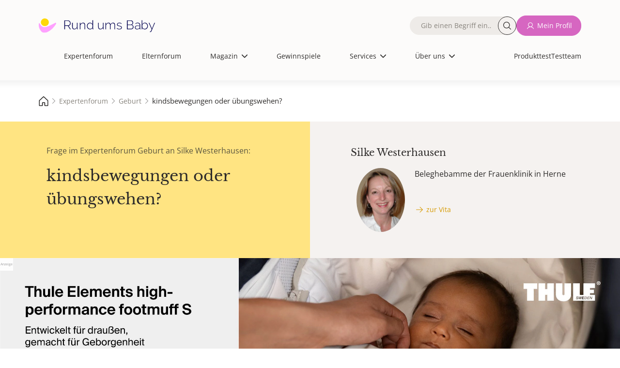

--- FILE ---
content_type: text/html; charset=UTF-8
request_url: https://www.rund-ums-baby.de/experten-forum/geburt/kindsbewegungen-oder-uebungswehen__33941
body_size: 18115
content:
         <!DOCTYPE html>
<html lang="de" dir="ltr" prefix="og: https://ogp.me/ns#">
<head>
    <meta charset="utf-8">
    <meta name="viewport" content="width=device-width, initial-scale=1.0">
    <title>kindsbewegungen oder übungswehen? - Expertenforum ✔️ Geburt - Entbindung - Versorgung danach | Rund ums Baby</title>
    <meta name="description" content="Expertenforum ✔️ | hallo,ich bin jetzt in der 20 ssw (19+3)....habe seit 3 tagen wellenartige bewegungen im unterleib (als wenn wasser ans ufer schwappt) 2 oder 3 mal am... | Geburt und die Versorgung danach">
    <meta name="copyright" content="USMedia - Rund ums Baby">
    <meta name="author" content="USMedia - Rund ums Baby">
    <meta name="publisher" content="USMedia - Rund ums Baby">
            <meta property="og:image" content="https://www.rund-ums-baby.de/uploads/brand-images/rub-og-image.jpg" />
        <meta property="og:image:url" content="https://www.rund-ums-baby.de/uploads/brand-images/rub-og-image.jpg" />
        <link rel="image_src" href="https://www.rund-ums-baby.de/uploads/brand-images/rub-og-image.jpg" />
        <meta property="og:image:width" content="1200" />
    <meta property="og:image:height" content="630" />
    <meta property="og:type" content="website" />
    <meta property="og:title" content="kindsbewegungen oder übungswehen? - Expertenforum ✔️ Geburt - Entbindung - Versorgung danach | Rund ums Baby" />
    <script> window.jsVersion = '118'; </script>
            <meta name="robots" content="index, follow">
    
            <link rel="stylesheet" href="/build/app.beeab0f2.css">
    
    <link rel="preload" href="/build/fonts/OpenSans-Regular.170db3f3.woff2" as="font" type="font/woff2" crossorigin="anonymous">
    <link rel="preload" href="/build/fonts/LibreBaskerville-Regular.68fdb4aa.woff2" as="font" type="font/woff2" crossorigin="anonymous">
    <link rel="apple-touch-icon" sizes="180x180" href="/build/favicons/apple-touch-icon.png">
    <link rel="icon" type="image/png" sizes="192x192" href="/build/favicons/favicon-192x192.png">
    <link rel="icon" type="image/png" sizes="32x32" href="/build/favicons/favicon-32x32.png">
    <link rel="icon" type="image/png" sizes="16x16" href="/build/favicons/favicon-16x16.png">
    <link rel="icon" type="image/png" sizes="32x32" href="/build/favicons/favicon.png">
    <link rel="icon" type="image/svg+xml" sizes="any" href="/build/favicons/favicon.svg">
    <link rel="shortcut icon" type="image/x-icon" href="/build/favicons/favicon.ico">
    <link rel="manifest" href="/build/favicons/site.webmanifest">
    <link rel="preload" referrerPolicy="no-referrer-when-downgrade" href="https://cmtags.io/ads/rund-ums-baby" as="script">
    <link rel="preconnect" href="https://www.googletagmanager.com">
    <link rel="canonical" href="https://www.rund-ums-baby.de/experten-forum/geburt/kindsbewegungen-oder-uebungswehen__33941">

    <script>
        window.dataLayer = window.dataLayer || [];
        function gtag(){dataLayer.push(arguments);}
    </script>
    <script>
        (function(scope) {
            "use strict";

            //falls es im scope bereits existiert, erweitern statt überschreiben
            var MobileChecker = scope.MobileChecker || {};

            /**
             * Hilfsfunktion um festzustellen, ob im mobile ansicht oder desktop
             * @return {boolean}
             */
            MobileChecker.isMobile = function() {
                var breakpoint = 992;
                if ('matchMedia' in window) {
                    var mq = '(min-width: ' + breakpoint  + 'px)';
                    return !window.matchMedia(mq).matches;
                }
                var getClientWidth = function() {
                    return Math.max( document.documentElement.clientWidth || 0, window.innerWidth || 0 );
                };
                return getClientWidth() < breakpoint ;
            }

            //wenn es im scope verfügbar werden soll.
            scope.MobileChecker=MobileChecker;

            return MobileChecker;
        })(window);
    </script>
    <script src="/build/js/sourcpoint.js?v=118" type="application/javascript"></script>


                    
</head>

    <body class="smfrub">                
    <div class="dialog-off-canvas-main-canvas" data-off-canvas-main-canvas="">
        <div id="page-wrapper">
            <div id="page">
                                                    <header id="header" class="header" role="banner" aria-label="Site header" data-once="profile-header-once">
    <div class="header__content container">
        <div class="header__content_wrapper justify-content-center">
            <nav>
                <div class="region region-header">
                    <div id="block-sitebranding" class="block block-system block-system-branding-block">
                        <a href="/" rel="home" class="site-logo">
                            <img alt="Logo von Rund ums Baby, dem Magazin und Forum für die Themen Schwangerschaft, Geburt und Kinder. Für Eltern und jene mit Kinderwunsch" src="/build/images/logos/logo.9d7be60a.svg">
                        </a>
                    </div>

                    
                                                                                            <nav role="navigation" aria-labelledby="block-mainnavigation-menu" id="block-mainnavigation" class="block block-menu navigation menu--main">
    <span class="visually-hidden" id="block-mainnavigation-menu">Hauptnavigation</span>
    <ul class="nav navbar-nav header-main-navigation">
        <li>
            <div class="views-exposed-form bef-exposed-form block block-views block-views-exposed-filter-blocknde-solr-search-page-1" data-drupal-selector="views-exposed-form-nde-solr-search-page-1">
                <form action="/suche" method="get" id="views-exposed-form-nde-solr-search-page-1" accept-charset="UTF-8" data-once="profile-forms-once">
                    <div class="form--inline clearfix">
                        <div class="js-form-item form-item js-form-type-textfield form-type-textfield js-form-item-search-api-fulltext form-item-search-api-fulltext">
                            <label for="edit-search-api-fulltext"><span class="label__content">Fulltext search</span></label>
                            <div class="input__wrapper">
                                <input data-drupal-selector="edit-search-api-fulltext" type="text" id="edit-search-api-fulltext" name="suche" value="" size="30" maxlength="128" class="form-text" placeholder="Gib einen Begriff ein…">
                                <button class="button--search rounded-circle" aria-label="Suche">Suche</button>
                            </div>
                        </div>
                        <div data-drupal-selector="edit-actions" class="form-actions js-form-wrapper form-wrapper" id="edit-actions--2">
                            <input data-drupal-selector="edit-submit-nde-solr-search" type="submit" id="edit-submit-nde-solr-search" value="Filtern" class="button js-form-submit form-submit button--primary">
                            <input data-drupal-selector="edit-reset" type="submit" id="edit-reset--2" name="op" value="Filter aufheben" class="button js-form-submit form-submit button--primary">
                        </div>
                    </div>
                </form>
            </div>
        </li>
        <span class="nav-spacer" role="presentation" aria-hidden="true"></span>

            <li class="nav-item no-image no-thumbnail">
            <div class="menu__label">
                <a href="/experten-forum" class="nav-link nav-link--expertenforum">Expertenforum</a>
            </div>
            <span class="nav-link__decoration"></span>
        </li>
        <span class="nav-spacer" role="presentation" aria-hidden="true"></span>
        <span class="nav-spacer" role="presentation" aria-hidden="true"></span>
                <li class="nav-item no-image no-thumbnail">
            <div class="menu__label">
                <a href="/eltern-forum" class="nav-link nav-link--expertenforum">Elternforum</a>
            </div>
            <span class="nav-link__decoration"></span>
        </li>
        <span class="nav-spacer" role="presentation" aria-hidden="true"></span>
        <span class="nav-spacer" role="presentation" aria-hidden="true"></span>
                <li class="nav-item menu-item--expanded dropdown no-image no-thumbnail">
            <div class="menu__label">
                                    <span class="nav-link dropdown-toggle nav-link- dropdown-toggle-active">Magazin</span>
                                <span class="dropdown-icon"></span>
            </div>
            <ul class="dropdown-menu">
                <span class="nav-spacer" role="presentation" aria-hidden="true"></span>
                                                            <li class="dropdown-item no-image no-thumbnail menu-item--children">
                            <div class="menu__label">
                                <a href="/magazin" class="nav-link--kinderwunsch" data-drupal-link-system-path="node/11">Alle Artikel</a>
                            </div>
                            <span class="nav-link__decoration"></span>
                        </li>
                        <span class="nav-spacer" role="presentation" aria-hidden="true"></span>
                        <span class="nav-spacer" role="presentation" aria-hidden="true"></span>
                                                                                <li class="dropdown-item no-image no-thumbnail menu-item--children">
                            <div class="menu__label">
                                <a href="/magazin/kinderwunsch" class="nav-link--kinderwunsch" data-drupal-link-system-path="node/11">Kinderwunsch</a>
                            </div>
                            <span class="nav-link__decoration"></span>
                        </li>
                        <span class="nav-spacer" role="presentation" aria-hidden="true"></span>
                        <span class="nav-spacer" role="presentation" aria-hidden="true"></span>
                                                                                <li class="dropdown-item no-image no-thumbnail menu-item--children">
                            <div class="menu__label">
                                <a href="/magazin/schwangerschaft" class="nav-link--kinderwunsch" data-drupal-link-system-path="node/11">Schwangerschaft</a>
                            </div>
                            <span class="nav-link__decoration"></span>
                        </li>
                        <span class="nav-spacer" role="presentation" aria-hidden="true"></span>
                        <span class="nav-spacer" role="presentation" aria-hidden="true"></span>
                                                                                <li class="dropdown-item no-image no-thumbnail menu-item--children">
                            <div class="menu__label">
                                <a href="/magazin/baby" class="nav-link--kinderwunsch" data-drupal-link-system-path="node/11">Baby</a>
                            </div>
                            <span class="nav-link__decoration"></span>
                        </li>
                        <span class="nav-spacer" role="presentation" aria-hidden="true"></span>
                        <span class="nav-spacer" role="presentation" aria-hidden="true"></span>
                                                                                <li class="dropdown-item no-image no-thumbnail menu-item--children">
                            <div class="menu__label">
                                <a href="/magazin/kleinkind" class="nav-link--kinderwunsch" data-drupal-link-system-path="node/11">Kleinkind</a>
                            </div>
                            <span class="nav-link__decoration"></span>
                        </li>
                        <span class="nav-spacer" role="presentation" aria-hidden="true"></span>
                        <span class="nav-spacer" role="presentation" aria-hidden="true"></span>
                                                                                <li class="dropdown-item no-image no-thumbnail menu-item--children">
                            <div class="menu__label">
                                <a href="/magazin/schulkind" class="nav-link--kinderwunsch" data-drupal-link-system-path="node/11">Schulkind</a>
                            </div>
                            <span class="nav-link__decoration"></span>
                        </li>
                        <span class="nav-spacer" role="presentation" aria-hidden="true"></span>
                        <span class="nav-spacer" role="presentation" aria-hidden="true"></span>
                                                                                <li class="dropdown-item no-image no-thumbnail menu-item--children">
                            <div class="menu__label">
                                <a href="/magazin/familie-finanzen" class="nav-link--kinderwunsch" data-drupal-link-system-path="node/11">Familie &amp; Finanzen</a>
                            </div>
                            <span class="nav-link__decoration"></span>
                        </li>
                        <span class="nav-spacer" role="presentation" aria-hidden="true"></span>
                        <span class="nav-spacer" role="presentation" aria-hidden="true"></span>
                                                                                <li class="dropdown-item no-image no-thumbnail menu-item--children">
                            <div class="menu__label">
                                <a href="/magazin/gesundheit" class="nav-link--kinderwunsch" data-drupal-link-system-path="node/11">Gesundheit</a>
                            </div>
                            <span class="nav-link__decoration"></span>
                        </li>
                        <span class="nav-spacer" role="presentation" aria-hidden="true"></span>
                        <span class="nav-spacer" role="presentation" aria-hidden="true"></span>
                                                </ul>
            <span class="nav-link__decoration"></span>
        </li>
        <span class="nav-spacer" role="presentation" aria-hidden="true"></span>
        <span class="nav-spacer" role="presentation" aria-hidden="true"></span>
                <li class="nav-item no-image no-thumbnail">
            <div class="menu__label">
                <a href="/gewinnspiele" class="nav-link nav-link--expertenforum">Gewinnspiele</a>
            </div>
            <span class="nav-link__decoration"></span>
        </li>
        <span class="nav-spacer" role="presentation" aria-hidden="true"></span>
        <span class="nav-spacer" role="presentation" aria-hidden="true"></span>
                <li class="nav-item menu-item--expanded dropdown no-image no-thumbnail">
            <div class="menu__label">
                                    <span class="nav-link dropdown-toggle nav-link- dropdown-toggle-active">Services</span>
                                <span class="dropdown-icon"></span>
            </div>
            <ul class="dropdown-menu">
                <span class="nav-spacer" role="presentation" aria-hidden="true"></span>
                                                            <li class="dropdown-item no-image no-thumbnail menu-item--children">
                            <div class="menu__label">
                                <a href="/unsere-services" class="nav-link--kinderwunsch" data-drupal-link-system-path="node/11">Unsere Services</a>
                            </div>
                            <span class="nav-link__decoration"></span>
                        </li>
                        <span class="nav-spacer" role="presentation" aria-hidden="true"></span>
                        <span class="nav-spacer" role="presentation" aria-hidden="true"></span>
                                                                                <li class="dropdown-item no-image no-thumbnail menu-item--children">
                            <div class="menu__label">
                                <a href="/services/12minutes-erste-hilfe-kurs-fuer-eltern" class="nav-link--kinderwunsch" data-drupal-link-system-path="node/11">12minutes Erste-Hilfe-Kurs</a>
                            </div>
                            <span class="nav-link__decoration"></span>
                        </li>
                        <span class="nav-spacer" role="presentation" aria-hidden="true"></span>
                        <span class="nav-spacer" role="presentation" aria-hidden="true"></span>
                                                                                <li class="dropdown-item no-image no-thumbnail menu-item--children">
                            <div class="menu__label">
                                <a href="/services/perzentilenrechner" class="nav-link--kinderwunsch" data-drupal-link-system-path="node/11">Perzentilenrechner</a>
                            </div>
                            <span class="nav-link__decoration"></span>
                        </li>
                        <span class="nav-spacer" role="presentation" aria-hidden="true"></span>
                        <span class="nav-spacer" role="presentation" aria-hidden="true"></span>
                                                                                <li class="dropdown-item no-image no-thumbnail menu-item--children">
                            <div class="menu__label">
                                <a href="/services/zyklusrechner" class="nav-link--kinderwunsch" data-drupal-link-system-path="node/11">Zyklusrechner</a>
                            </div>
                            <span class="nav-link__decoration"></span>
                        </li>
                        <span class="nav-spacer" role="presentation" aria-hidden="true"></span>
                        <span class="nav-spacer" role="presentation" aria-hidden="true"></span>
                                                                                <li class="dropdown-item no-image no-thumbnail menu-item--children">
                            <div class="menu__label">
                                <a href="https://www.rund-ums-baby.de/services/malvorlagen-zum-ausdrucken-kreative-auszeit-fuer-gross-und-klein" class="nav-link--kinderwunsch" data-drupal-link-system-path="node/11">Malvorlagen</a>
                            </div>
                            <span class="nav-link__decoration"></span>
                        </li>
                        <span class="nav-spacer" role="presentation" aria-hidden="true"></span>
                        <span class="nav-spacer" role="presentation" aria-hidden="true"></span>
                                                                                <li class="dropdown-item no-image no-thumbnail menu-item--children">
                            <div class="menu__label">
                                <a href="/services/checklisten" class="nav-link--kinderwunsch" data-drupal-link-system-path="node/11">Checklisten</a>
                            </div>
                            <span class="nav-link__decoration"></span>
                        </li>
                        <span class="nav-spacer" role="presentation" aria-hidden="true"></span>
                        <span class="nav-spacer" role="presentation" aria-hidden="true"></span>
                                                                                <li class="dropdown-item no-image no-thumbnail menu-item--children">
                            <div class="menu__label">
                                <a href="/Testteam/Registrierung" class="nav-link--kinderwunsch" data-drupal-link-system-path="node/11">Rund ums Baby - Panel</a>
                            </div>
                            <span class="nav-link__decoration"></span>
                        </li>
                        <span class="nav-spacer" role="presentation" aria-hidden="true"></span>
                        <span class="nav-spacer" role="presentation" aria-hidden="true"></span>
                                                </ul>
            <span class="nav-link__decoration"></span>
        </li>
        <span class="nav-spacer" role="presentation" aria-hidden="true"></span>
        <span class="nav-spacer" role="presentation" aria-hidden="true"></span>
                <li class="nav-item menu-item--expanded dropdown no-image no-thumbnail">
            <div class="menu__label">
                                    <span class="nav-link dropdown-toggle nav-link- dropdown-toggle-active">Über uns</span>
                                <span class="dropdown-icon"></span>
            </div>
            <ul class="dropdown-menu">
                <span class="nav-spacer" role="presentation" aria-hidden="true"></span>
                                                            <li class="dropdown-item no-image no-thumbnail menu-item--children">
                            <div class="menu__label">
                                <a href="/ueber-uns" class="nav-link--kinderwunsch" data-drupal-link-system-path="node/11">Über uns</a>
                            </div>
                            <span class="nav-link__decoration"></span>
                        </li>
                        <span class="nav-spacer" role="presentation" aria-hidden="true"></span>
                        <span class="nav-spacer" role="presentation" aria-hidden="true"></span>
                                                                                <li class="dropdown-item no-image no-thumbnail menu-item--children">
                            <div class="menu__label">
                                <a href="/ueber-uns/unsere-ueberzeugung" class="nav-link--kinderwunsch" data-drupal-link-system-path="node/11">Unsere Überzeugung</a>
                            </div>
                            <span class="nav-link__decoration"></span>
                        </li>
                        <span class="nav-spacer" role="presentation" aria-hidden="true"></span>
                        <span class="nav-spacer" role="presentation" aria-hidden="true"></span>
                                                                                <li class="dropdown-item no-image no-thumbnail menu-item--children">
                            <div class="menu__label">
                                <a href="/experten" class="nav-link--kinderwunsch" data-drupal-link-system-path="node/11">Unsere Expert:Innen</a>
                            </div>
                            <span class="nav-link__decoration"></span>
                        </li>
                        <span class="nav-spacer" role="presentation" aria-hidden="true"></span>
                        <span class="nav-spacer" role="presentation" aria-hidden="true"></span>
                                                                                <li class="dropdown-item no-image no-thumbnail menu-item--children">
                            <div class="menu__label">
                                <a href="/ueber-uns/unser-team" class="nav-link--kinderwunsch" data-drupal-link-system-path="node/11">Unser Team</a>
                            </div>
                            <span class="nav-link__decoration"></span>
                        </li>
                        <span class="nav-spacer" role="presentation" aria-hidden="true"></span>
                        <span class="nav-spacer" role="presentation" aria-hidden="true"></span>
                                                </ul>
            <span class="nav-link__decoration"></span>
        </li>
        <span class="nav-spacer" role="presentation" aria-hidden="true"></span>
        <span class="nav-spacer" role="presentation" aria-hidden="true"></span>
    
<li class="extra-links-header">
    <nav role="navigation" aria-labelledby="-menu" class="block block-menu navigation menu--extra-links-header">
        <ul class="menu menu-level-0">
                        <li class="menu-item">
                <a href="/produkttests" target="_self" rel="nofollow noopener" class="menu__link--newsletter">Produkttest</a>
                <div class="menu_link_content menu-link-contentextra-links-header view-mode-default menu-dropdown menu-dropdown-0 menu-type-default">
                </div>
            </li>
                        <li class="menu-item">
                <a href="/Testteam/Registrierung" target="_self" rel="nofollow noopener" class="menu__link--newsletter">Testteam</a>
                <div class="menu_link_content menu-link-contentextra-links-header view-mode-default menu-dropdown menu-dropdown-0 menu-type-default">
                </div>
            </li>
                                        <li class="menu-item">
                    <a href="/login" target="_self" rel="nofollow noopener">Anmelden</a>
                </li>
                    </ul>
    </nav>
</li>
</ul>
</nav>

<nav role="navigation" aria-labelledby="block-extralinksheader-menu" id="block-extralinksheader" class="block block-menu navigation menu--extra-links-header">
    <ul data-region="header" class="menu menu-level-0">
                <li class="menu-item">
            <a href="/produkttests" target="_self" rel="nofollow noopener" class="menu__link--newsletter">Produkttest</a>
            <div class="menu_link_content menu-link-contentextra-links-header view-mode-default menu-dropdown menu-dropdown-0 menu-type-default">
            </div>
        </li>
                <li class="menu-item">
            <a href="/Testteam/Registrierung" target="_self" rel="nofollow noopener" class="menu__link--newsletter">Testteam</a>
            <div class="menu_link_content menu-link-contentextra-links-header view-mode-default menu-dropdown menu-dropdown-0 menu-type-default">
            </div>
        </li>
            </ul>
</nav>

                                            
                                        <nav role="navigation" aria-labelledby="block-quickaccesslinks-menu" id="block-quickaccesslinks" class="block block-menu navigation menu--quick-access-links">
                        <ul data-region="header" class="menu menu-level-0">
                            <li class="menu-item">
                                <a href="/" title="Start">
                                    <div class="menu_link_content menu-link-contentquick-access-links view-mode-default menu-dropdown menu-dropdown-0 menu-type-default">
                                        <div class="field field--name-field-menu-item-icon field--type-image field--label-hidden field__item">
                                            <img alt="house" src="/build/images/icons/grey-house.6c0f149c.svg">
                                        </div>
                                    </div>
                                    <span class="link__title">Start</span>
                                </a>
                            </li>
                            <li class="menu-item">
                                <a href="/experten-forum" title="Expertenforum">
                                    <div class="menu_link_content menu-link-contentquick-access-links view-mode-default menu-dropdown menu-dropdown-0 menu-type-default">
                                        <div class="field field--name-field-menu-item-icon field--type-image field--label-hidden field__item">
                                            <img alt="stethoscope" src="/build/images/icons/grey-stethoscope.fa98907d.svg">
                                        </div>
                                    </div>
                                    <span class="link__title">Expertenforum</span>
                                </a>
                            </li>
                            <li class="menu-item">
                                                                <a href="/login" title="Mein Profil">
                                                                        <div class="menu_link_content menu-link-contentquick-access-links view-mode-default menu-dropdown menu-dropdown-0 menu-type-default">
                                        <div class="field field--name-field-menu-item-icon field--type-image field--label-hidden field__item">
                                            <img alt="avatar" src="/build/images/icons/grey-user.0e3caa17.svg">
                                        </div>
                                    </div>
                                    <span class="link__title">Mein Profil</span>
                                </a>
                            </li>
                            <li class="menu-item">
                                <a href="/eltern-forum" title="Elternforum">
                                    <div class="menu_link_content menu-link-contentquick-access-links view-mode-default menu-dropdown menu-dropdown-0 menu-type-default">
                                        <div class="field field--name-field-menu-item-icon field--type-image field--label-hidden field__item">
                                            <img alt="chat bubble" src="/build/images/icons/grey-chats.7194581b.svg">
                                        </div>
                                    </div>
                                    <span class="link__title">Elternforum</span>
                                </a>
                            </li>
                            <li class="menu-item">
                                <a href="/suche" title="Suche">
                                    <div class="menu_link_content menu-link-contentquick-access-links view-mode-default menu-dropdown menu-dropdown-0 menu-type-default">
                                        <div class="field field--name-field-menu-item-icon field--type-image field--label-hidden field__item">
                                            <img alt="magnifying glass" src="/build/images/icons/grey-magnifying-glass.be7160a9.svg">
                                        </div>
                                    </div>
                                    <span class="link__title">Suche</span>
                                </a>
                            </li>
                        </ul>
                    </nav>
                    <div class="block-group">
                        <div class="views-exposed-form bef-exposed-form block block-views block-views-exposed-filter-blocknde-solr-search-page-1" data-drupal-selector="views-exposed-form-nde-solr-search-page-1">
                            <form action="/suche" method="get" id="views-exposed-form-nde-solr-search-page-1" accept-charset="UTF-8" data-once="profile-forms-once">
                                <div class="form--inline clearfix">
                                    <div class="js-form-item form-item js-form-type-textfield form-type-textfield js-form-item-search-api-fulltext form-item-search-api-fulltext">
                                        <label for="edit-search-api-fulltext"><span class="label__content">Fulltext search</span></label>
                                        <div class="input__wrapper">
                                            <input data-drupal-selector="edit-search-api-fulltext" type="text" id="edit-search-api-fulltext" name="suche" value="" size="30" maxlength="128" class="form-text" placeholder="Gib einen Begriff ein…">
                                            <button class="button--search rounded-circle" aria-label="Suche">Suche</button>
                                        </div>
                                    </div>
                                    <div data-drupal-selector="edit-actions" class="form-actions js-form-wrapper form-wrapper" id="edit-actions--2">
                                        <input data-drupal-selector="edit-submit-nde-solr-search" type="submit" id="edit-submit-nde-solr-search" value="Filtern" class="button js-form-submit form-submit button--primary">
                                        <input data-drupal-selector="edit-reset" type="submit" id="edit-reset--2" name="op" value="Filter aufheben" class="button js-form-submit form-submit button--primary">
                                    </div>
                                </div>
                            </form>
                        </div>
                        <div class="menu--custom-login">
                            <ul class="menu menu-level-0">
                                                                <li class="menu-item">
                                    <form method="post" action="/prg">
                                        <input type="hidden" name="link" value="L2xvZ2lu">
                                        <button class="button button--eltern button--icon--user text-nowrap" type="submit" title="Mein Profil">Mein Profil</button>
                                    </form>
                                </li>
                                                            </ul>
                        </div>
                    </div>
                </div>
            </nav>

            <span class="navbar-main__trigger">
                <span class="trigger__icon">
                <span class="icon__bar icon__bar--1"></span>
                <span class="icon__bar icon__bar--2"></span>
                <span class="icon__bar icon__bar--3"></span>
                </span>
                <span class="trigger__label">≡</span>
                </span>
        </div>
    </div>
</header>

                

                                   <aside>
        <!-- Billboard Ad, BB, Banner, Topmobile1 -->
                
                                    <div class="adContainer" id="billboardContainer" data-info="topmobile1">                                     
                                          <div id="billboardBB" data-info="topmobile1" style="width:100%;">
                                          </div>
                                    </div>
                                    
    

    </aside>    
                                                                    <div id="main-wrapper" class="layout-main-wrapper clearfix">
                        <main id="main" class="container-fluid">
                                                                <!-- Breadcrumb ----------------------------------------------------------------------------------->
    <div class="region region-breadcrumb">
        <nav>
            <ul>
                                                                                        <li>
                                <a href="/">
                                    <span>
                                                                                    <img src="/build/images/icons/grey-house.6c0f149c.svg"
                                                   alt="Rund-ums-Baby.de - Magazin und Forum für die ersten Kinderjahre, Kinderwunsch, Kinderarzt, Schwangerschaft, Baby, Kleinkind- und Kindergartenzeit">
                                                                                
                                    </span>
                                </a>
                            </li>
                                                                                                                                    <li>
                                <a href="/experten-forum">
                                    <span>
                                                                                Expertenforum
                                    </span>
                                </a>
                            </li>
                                                                                                                                    <li>
                                <a href="/experten-forum/geburt">
                                    <span>
                                                                                Geburt
                                    </span>
                                </a>
                            </li>
                                                                                                                                        <li>
                                    <span class="fs-7" style="line-height:1;">kindsbewegungen oder übungswehen?</span>
                                </li>
                                                                            </ul>
        </nav>
    </div>
                            
                                            <div class="row m-0 row-cols-1 row-cols-md-2">

    <div class="col px-5 px-xl-8 py-5 bg-experten">
        <p class="text-muted fs-6 lh-base">
            Frage im Expertenforum Geburt an
             Silke Westerhausen:
        </p>
        <h1 class="h2 mt-3 mb-0">kindsbewegungen oder übungswehen?</h1>
    </div>

        <div class="col bg-grey-box py-5 px-5 px-xl-8">
        <div class="d-flex h-100">
        <a href="/experten/vita/silke-westerhausen" class="row expert-intro d-flex">
            <h3 class="h4 fs-5 mb-3">
                                    Silke
                                Westerhausen
            </h3>
            <div class="d-flex">
                <div class=" align-self-start me-3">
                    <img class="rounded-circle ratio ratio-1x1 ratio-square object-fit-cover expert-avatar-100"
                         src="/uploads/avatars/hebamme-silke-westerhausen.jpg"
                         height="102" width="77"
                         alt=" Silke Westerhausen">
                </div>
                <div class="row row-cols-1 ps-3">
                    Beleghebamme der Frauenklinik in Herne
                                            <p class="px-0 pt-2">
                            <span class="button text--button--experten button--icon--right-arrow">zur Vita</span>
                        </p>
                                    </div>
            </div>
        </a>
        </div>
    </div>

</div>                        
                        <div class="teaser teaser_desktop teaser_mobile" data-teaser_id="1273" data-teaser_asso_id="1664">
                            <div class="adContainer">
 <a href="https://www.thule.com/de-de/products-_-11200401?utm_source=rund_ums_baby&utm_medium=display&utm_campaign=thule_elements&rub_client_name=thule&rub_campaign_name=thule_elements&rub_ad_group=thule_elements_ba&rub_ad_name=thule_elements_ba_1273" target="_blank" class="d-block w-100">

<span style="margin: 0; text-align: left; font-size:7px; color:#9c9c9d; display: block;text-decoration:none; padding:1px; position:absolute; background:rgba(255,255,255,0.9)">Anzeige</span>
 
<picture>
<source media="(max-width: 1199px)" srcset="/teaser-images/thule/elements/Rund_ums_babyde_Thule_Elements_DE_1940x540.jpg">
<source media="(max-width: 1439px)" srcset="/teaser-images/thule/elements/Rund_ums_babyde_Thule_Elements_DE_2400x540_.jpg">
<source media="(min-width: 1440px)" srcset="/teaser-images/thule/elements/Rund_ums_babyde_Thule_Elements_DE_2880x540_.jpg">      

               <img loading="lazy" src="/teaser-images/thule/elements/Rund_ums_babyde_Thule_Elements_DE_1940x540.jpg" width="970" height="270" style="width:100%;height:auto;" alt="eisenmangel schwangerschaft">

         </picture>
                <div class="article__description">
                   
                </div>
                <div class="article__actions">
                    <!-- 
                                  <span class="button button--secondary mt-3">
                                    mehr erfahren
                                  </span>
                    -->
                </div>
            </a>
</div>

<script>
    (function() {
        window.didomiOnReady = window.didomiOnReady || [];
        window.didomiOnReady.push(function () {

            window.dataLayer=window.dataLayer||[];
            window.dataLayer.push({
                'event': 'display_internal_ad',
                'client_name': 'thule',
                'campaign_name': 'thule_elements',
                'ad_group': 'thule_elements_ba',
                'ad_name': 'thule_elements_ba_1273'
            });
        });
    })();
</script>
                        </div>
                    
    
    
                            <div class="clearfix">
                                <article>
                                    <section class="section">
                                        <div class="region region-content bg-grey-box mt-5 mt-md-5 mt-lg-5 mt-xl-5">
                                            <div class="forum narrow-view">

                                                                                                                                                                                                                                                        
                                                    <article class="pb-3">
        <section id="79298" class="pt-5">
            <div class="h3 fs-5 lh-base">
                <div class="d-flex align-items-center gap-1">
                    
                    Frage: kindsbewegungen oder übungswehen?
                </div>
            </div>

                        <nav class="d-flex my-4 w-100 justify-content-between align-items-center flex-wrap gap-3">
                <div class="for-backbutton">
                                            <button id="backlink-button" class="text--button--experten button--icon--back"data-backbutton="{&quot;sort_date&quot;:&quot;2012-11-15 11:51:19&quot;,&quot;thread_id&quot;:33941,&quot;forum_id&quot;:2,&quot;forum_url&quot;:&quot;geburt&quot;,&quot;forum_path&quot;:&quot;experten-forum&quot;,&quot;sort&quot;:&quot;byThread&quot;}">
    Übersicht
</button>
                                    </div>

                                <div>
                        
                </div>
                
                
                                            </nav>
            <hr>
            <article>
                
                <header>
                                        <div class="d-flex flex-wrap mt-4 mb-4 p-0 m-0 fs-7 ff-inherit">
                            
                        <p class="flex-grow-1">stromi1986 </p>
            <span class="text-end">
                <time class="postDate" datetime="15-11-2012 11:51">15.11.2012, 11:51</time>
                        <span data-controller="dispatch-event" class="d-block mo-pointer">
            <span
                class="ms-2 text--button--experten button--icon--flag"
                data-action="click->dispatch-event#eventToExternal" data-dispatch-event-detail-param="{&quot;eventName&quot;:&quot;melden&quot;,&quot;path&quot;:&quot;L3J1YmEvcmVwb3J0L3Bvc3QvNzkyOTg\/YT0x&quot;}"
            >Beitrag melden</span>
        </span>

            </span>
            
                    </div>
                </header>

                                <div class="mt-4">
                    <p class="post-content">hallo,
ich bin jetzt in der 20 ssw (19+3)....habe seit 3 tagen wellenartige bewegungen im unterleib (als wenn wasser ans ufer schwappt) 2 oder 3 mal am tag für ein paar sekunden.
können das jetzt schon "die übungswehen" sein mit der sich die GM auf die geburt vorbereitet oder sind das vllt doch kindsbewegungen und ich sollte mich einfach nur freuen diese so deutlich ein paar mal am tag zu spüren?
die bewegung sind nicht schmerzhaft sie kommen auch nicht aus dem rücken heraus...sondern fangen immer nur direkt im unterleib an und enden dort auch wieder.....

ich hoffe sie verstehen was ich meine und können mich vllt ein wenig aufklären, da ich den nächsten FA termin erst am 19 ten habe....

lg stromi+babyboy inside 20 ssw</p>
                                        <hr class="d-none" />
                </div>

                <footer>
                    <div class="mb-3">
                                                        
                                            </div>

                                        <div class="mb-5">
                                                                                                                                    
        <div class="answer__footer d-flex align-items-center flex-wrap gap-3">
                            <form class="flex-grow-1 order-sm-1 order-2" method="post" action="/prg">
    <input type="hidden" name="link" value="L2V4cGVydGVuLWZvcnVtL2dlYnVydC9hbnR3b3J0ZW4vNzkyOTg=">
    <button type="submit" class="button--experten button--icon--chat text-nowrap">
        beantworten
    </button>
</form>
            
                                            <div class="order-sm-2 order-1">
                    <form method="post" action="/prg">
    <input type="hidden" name="link" value="L2V4cGVydGVuLWZvcnVtL2dlYnVydC9zY2hyZWliZW4=">
    <button type="submit" class="button button--experten button--icon--pen text-nowrap" data-forum-button="expert-ask-question">eigene Frage stellen</button>
</form>
                </div>
            
            </div>
    
                                                                        </div>
                </footer>
            </article>
        </section>

        <aside>
    <div class="adContainer ciAddContainer" data-adCode="content_ad" ></div>
</aside>
                
                            <section>
                                                                                    <article id="79305" class="card rounded-4 border-0  bg-white my-4 px-2 py-4">
                <header class="card-header border-0 w-100  bg-white ">
                    <div class="d-flex p-0 m-0 fs-7 ff-inherit">
                            
                                            <img class="rounded-circle ratio ratio-1x1 ratio-square object-fit-cover user-avatar-img me-3" src="/uploads/avatars/hebamme-silke-westerhausen.jpg" alt="Silke Westerhausen">
                                <a class="experten-text-link flex-grow-1" href="/experten/vita/silke-westerhausen">
                    <p>Silke Westerhausen </p>
                </a>
                        <span class="text-end">
                <time class="postDate" datetime="16-11-2012">16.11.2012</time>
                        <span data-controller="dispatch-event" class="d-block mo-pointer">
            <span
                class="ms-2 text--button--experten button--icon--flag"
                data-action="click->dispatch-event#eventToExternal" data-dispatch-event-detail-param="{&quot;eventName&quot;:&quot;melden&quot;,&quot;path&quot;:&quot;L3J1YmEvcmVwb3J0L3Bvc3QvNzkzMDU\/YT0x&quot;}"
            >Beitrag melden</span>
        </span>

            </span>
            
                    </div>
                </header><div class="card-body">
                    <p class="card-text post-content">Hallo,

"Übungswehen" gibt es in Ihrer SSW noch nicht - ich vermute,dass Sie die ersten Kindsbewegungen spüren - diese sind in der SSW auch noch nicht schmerzhaft.

Treten regelmäßige Schmerzen auf müssen Sie natürlich zur Abklärung...

Grüße
Silke Westerhausen</p>
                                        <hr class="d-none" />
                                                
                                    </div><footer class="card-footer border-0 bg-white ">
                                                                                            
        <div class="answer__footer d-flex align-items-center flex-wrap gap-3">
                            <form class="flex-grow-1 order-sm-1 order-2" method="post" action="/prg">
    <input type="hidden" name="link" value="L2V4cGVydGVuLWZvcnVtL2dlYnVydC9hbnR3b3J0ZW4vNzkzMDU=">
    <button type="submit" class="button--experten button--icon--chat text-nowrap">
        antworten
    </button>
</form>
            
            
            </div>
    
                                    </footer>
            </article>
                            <aside>
                                
                                    <div class="adContainer" id="mrContainer">
                                        <div>
                                            <div id="MR_default"  class="stroer_fallback">
                                                
                        <div class="teaser teaser_desktop w-100 teaser_mobile" data-teaser_id="1246" data-teaser_asso_id="1261">
                            <div class="adContainer">
 <a href="https://www.hipp.de/index.php?id=63&external_key=A7MRE&utm_campaign=HMBC&utm_medium=Teaser&utm_source=Rundumsbaby&utm_term=930&rub_client_name=hipp&rub_campaign_name=hipp_babyclub&rub_ad_group=hipp_babyclub_te&rub_ad_name=hipp_babyclub_te_1246"  class="d-block w-100" target="_blank">
               
                <span style="margin: 0; text-align: left; font-size:8px; color:#9c9c9d; display: block;text-decoration:none; padding:5px; position:absolute; background:rgba(255,255,255,0.9)">Anzeige</span>
                 
                <img loading="lazy" class="img-fluid w-100" src="/teaser-images/hipp/hipp_babyclub_te_v2.png" alt="Jetzt für Hipp Babyclub registrieren" width="300" height="300">
                <div class="article__description">
                   
                </div>
                <div class="article__actions">
                    <!-- 
                                  <span class="button button--secondary mt-3">
                                    Mehr erfahren
                                  </span>
                    -->
                </div>
            </a>

 <script>
    (function () {
      window.didomiOnReady = window.didomiOnReady || [];
      window.didomiOnReady.push(function () {
        // Impression Event
        window.dataLayer = window.dataLayer || [];
        window.dataLayer.push({
          'event': 'display_internal_ad',
          'client_name': 'hipp',
          'campaign_name': 'hipp_babyclub',
          'ad_group': 'hipp_babyclub_te',
          'ad_name': 'hipp_babyclub_te_1246'
        });
      });

      // Klick mit Delay
      document.addEventListener('DOMContentLoaded', function () {
        const link = document.querySelector('.ad-delay-click');
        link.addEventListener('click', function (e) {
          e.preventDefault();
          const href = this.href;

          // GA4-Event kann in Ruhe ausgelöst werden (via GTM-ClickTrigger)
          setTimeout(() => {
            window.open(href, '_blank');
          }, 300);
        });
      });
    })();
  </script>
</div>
                        </div>
                    
                                            </div>
                                        </div>
                                        <div id="mediumRectangleMR"  data-info="topmobile2" style="width:100%;">
                                        </div>
                                    </div>
                                
    
                    </aside>
                        
            </section>
                                                
            </article>
            <div id="brand-disclaimer">
    Bei individuellen Markenempfehlungen von Expert:Innen handelt es sich nicht um finanzierte Werbung, sondern ausschließlich um die jeweilige Empfehlung des Experten/der Expertin. Selbstverständlich stehen weitere Marken anderer Hersteller zur Auswahl.
</div>    
                                            </div>
                                        </div>
                                    </section>
                                      <section id="main-teaser-area" class="main-teaser region region-content mt-5 mt-md-4 mt-lg-4 mt-xl-4 pt-md-3">
    <aside>
        <h2 class="h3">Nützliche Informationen</h2>
        <div class="row row-cols-1 row-cols-sm-2 row-cols-md-3 row-cols-xl-3 gy-3 g-xl-4">            
                        <div class="teaser teaser_desktop teaser_mobile" data-teaser_id="1198" data-teaser_asso_id="1437">
                            <div class="adContainer">
 <a href="https://www.ardmediathek.de/video/ard-wissen/mein-koerper-meine-geburt-was-ist-der-beste-start-ins-leben/swr/Y3JpZDovL3N3ci5kZS9hZXgvbzIxNTgyODA" rel="nofollow" target="_blank" class="d-block w-100">
               <!--
                <span style="margin: 0; text-align: left; font-size:11px; color:#9c9c9d; display: block;text-decoration:none; padding:5px; position:absolute; background:rgba(255,255,255,0.9)">Anzeige</span>
                 -->
                <img loading="lazy" class="img-fluid w-100" src="/teaser-images/content/doku-geburt_300x300@2x.jpg" alt="Geburts-Doku" width="300" height="300">
                <div class="article__description">
                   
                </div>
                <div class="article__actions">
                    <!-- 
                                  <span class="button button--secondary mt-3">
                                    Mehr erfahren
                                  </span>
                    -->
                </div>
            </a>
</div>
                        </div>
                    
    
            <div class="teaser teaser_desktop teaser_mobile">
    <div class="adContainer ciAddContainer" data-adCode="teaser_ad" ></div>
</div>
        </div>
    </aside>
</section>
                            <section class="region region-content mt-5 mt-md-4 mt-lg-4 mt-xl-4 pt-md-3">
            <h2 class="h3">                    Ähnliche Fragen
                                    </h2>
        <div class="row row-cols-1 row-cols-md-2 g-4 g-lg-6 mb-5">
                        <div class="col">
                <div class="card h-100 border-0 bg-grey-box g-4 p-4 rounded-4">
                                        <div class="card-header bg-grey-box border-0 w-100 px-0">
                        <a class="experten-text-link" href="/experten-forum/geburt/kindsbewegungen-27-ssw__38968">
                            <h3 class="h3 fs-5 lh-base mb-0">Kindsbewegungen 27.ssw</h3>
                        </a>
                    </div>

                                        <div class="card-body d-flex flex-column px-0">
                        <p >
                            Hallo Frau Westernhausen und Hr Dr Kniesburges,

ich bin übermorgen in der 28.ssw.
Seit letzter Woche nehme ich die Kindsbewegungen anders war, weniger stark, bei Beschäftigung spüre ich diese meist gar nicht mehr , nur wenn ich mich in ruhe auf den Rücken lege. Ich merke das Baby ein paar mal am Tag aber es sind auch immer mehrere Stunden Ruhe  ...
                        </p>
                    </div>

                                        <div class="card-footer bg-grey-box border-0 d-flex justify-content-between px-0 flex-wrap">
                        <p class="text-muted align-self-end fs-7">
                          Stichwort:
                            Kindsbewegungen                        </p>
                        <form class="" method="post" action="/prg">
                            <input type="hidden" name="link" value="L2V4cGVydGVuLWZvcnVtL2dlYnVydC9raW5kc2Jld2VndW5nZW4tMjctc3N3X18zODk2OA==">
                            <button type="submit" class="experten-icon-link d-flex border-0 bg-transparent pb-0 px-0 d-flex w-100 justify-content-md-end">
                                <div>
                                                                            Frage und Antworten lesen
                                                                    </div>
                                <img class="align-self-center ms-3 link-icon-experten" decoding="async" loading="lazy" src="/build/images/icons/grey-right-arrow.7ada2b1e.svg" width="15" height="13" alt="">
                            </button>
                        </form>
                    </div>
                </div>
            </div>
                        <div class="col">
                <div class="card h-100 border-0 bg-grey-box g-4 p-4 rounded-4">
                                        <div class="card-header bg-grey-box border-0 w-100 px-0">
                        <a class="experten-text-link" href="/experten-forum/geburt/kindsbewegungen__39028">
                            <h3 class="h3 fs-5 lh-base mb-0">Kindsbewegungen</h3>
                        </a>
                    </div>

                                        <div class="card-body d-flex flex-column px-0">
                        <p >
                            Hallo Frau Westerhausen,
das Thema Kindsbewegungen lässt mich nicht los, ich habe schnell Sorge dass etwas nicht stimmt wenn ich länger nichts vom Baby merke. Ich bin noch in der 31.ssw.ab Mittwoch in der 32. Heute bewegt es sich zwar, aber kräftigere Tritte oder Bewegungen kommen mir heute weniger vor. Ich höre aber auch immer wieder dass die Bab ...
                        </p>
                    </div>

                                        <div class="card-footer bg-grey-box border-0 d-flex justify-content-between px-0 flex-wrap">
                        <p class="text-muted align-self-end fs-7">
                          Stichwort:
                            Kindsbewegungen                        </p>
                        <form class="" method="post" action="/prg">
                            <input type="hidden" name="link" value="L2V4cGVydGVuLWZvcnVtL2dlYnVydC9raW5kc2Jld2VndW5nZW5fXzM5MDI4">
                            <button type="submit" class="experten-icon-link d-flex border-0 bg-transparent pb-0 px-0 d-flex w-100 justify-content-md-end">
                                <div>
                                                                            Frage und Antworten lesen
                                                                    </div>
                                <img class="align-self-center ms-3 link-icon-experten" decoding="async" loading="lazy" src="/build/images/icons/grey-right-arrow.7ada2b1e.svg" width="15" height="13" alt="">
                            </button>
                        </form>
                    </div>
                </div>
            </div>
                        <div class="col">
                <div class="card h-100 border-0 bg-grey-box g-4 p-4 rounded-4">
                                        <div class="card-header bg-grey-box border-0 w-100 px-0">
                        <a class="experten-text-link" href="/experten-forum/geburt/uebungswehen-oder-richtige-wehen__39116">
                            <h3 class="h3 fs-5 lh-base mb-0">Übungswehen oder richtige wehen</h3>
                        </a>
                    </div>

                                        <div class="card-body d-flex flex-column px-0">
                        <p >
                            Sehr geehrter Herr Dr.Kniesburges, Sehr geehrte Frau Westerhausen

Ich hab seit der 25 ssw mit einer zervixinsuffizienz zu kämpfen. Letter stand war für mich 2,9 ohne Druck und geschlossen. Mit schonen kam ich jetz bis in die 34 ssw heute 33+2. Ich nehme Magnesium Verla 6 Stück am Tag verteilt sonst nichts. 
Gestern war ich bei meiner fa zur Kon ...
                        </p>
                    </div>

                                        <div class="card-footer bg-grey-box border-0 d-flex justify-content-between px-0 flex-wrap">
                        <p class="text-muted align-self-end fs-7">
                          Stichwort:
                            Übungswehen                        </p>
                        <form class="" method="post" action="/prg">
                            <input type="hidden" name="link" value="L2V4cGVydGVuLWZvcnVtL2dlYnVydC91ZWJ1bmdzd2VoZW4tb2Rlci1yaWNodGlnZS13ZWhlbl9fMzkxMTY=">
                            <button type="submit" class="experten-icon-link d-flex border-0 bg-transparent pb-0 px-0 d-flex w-100 justify-content-md-end">
                                <div>
                                                                            Frage und Antworten lesen
                                                                    </div>
                                <img class="align-self-center ms-3 link-icon-experten" decoding="async" loading="lazy" src="/build/images/icons/grey-right-arrow.7ada2b1e.svg" width="15" height="13" alt="">
                            </button>
                        </form>
                    </div>
                </div>
            </div>
                        <div class="col">
                <div class="card h-100 border-0 bg-grey-box g-4 p-4 rounded-4">
                                        <div class="card-header bg-grey-box border-0 w-100 px-0">
                        <a class="experten-text-link" href="/experten-forum/geburt/sind-das-uebungswehen-oder-vorwehen__39668">
                            <h3 class="h3 fs-5 lh-base mb-0">Sind das Übungswehen oder Vorwehen</h3>
                        </a>
                    </div>

                                        <div class="card-body d-flex flex-column px-0">
                        <p >
                            
Liebe Frau Westerhausen,

ich bin aktuell in der 30. SSW. Ich habe schon seit der 17. Woche hin und wieder Wehen. Anfangs hatte ich auch einen Trichter, der war dann weg und GMH stabil bei 4-5cm, seit SSW 28 bei 3,3cm.

In den letzten Tagen habe ich permanent - beim flach liegen, gehen, Positionswechsel, Stress, auch beim gemÃ¼tlich TV gucken  ...
                        </p>
                    </div>

                                        <div class="card-footer bg-grey-box border-0 d-flex justify-content-between px-0 flex-wrap">
                        <p class="text-muted align-self-end fs-7">
                          Stichwort:
                            Übungswehen                        </p>
                        <form class="" method="post" action="/prg">
                            <input type="hidden" name="link" value="L2V4cGVydGVuLWZvcnVtL2dlYnVydC9zaW5kLWRhcy11ZWJ1bmdzd2VoZW4tb2Rlci12b3J3ZWhlbl9fMzk2Njg=">
                            <button type="submit" class="experten-icon-link d-flex border-0 bg-transparent pb-0 px-0 d-flex w-100 justify-content-md-end">
                                <div>
                                                                            Frage und Antworten lesen
                                                                    </div>
                                <img class="align-self-center ms-3 link-icon-experten" decoding="async" loading="lazy" src="/build/images/icons/grey-right-arrow.7ada2b1e.svg" width="15" height="13" alt="">
                            </button>
                        </form>
                    </div>
                </div>
            </div>
                        <div class="col">
                <div class="card h-100 border-0 bg-grey-box g-4 p-4 rounded-4">
                                        <div class="card-header bg-grey-box border-0 w-100 px-0">
                        <a class="experten-text-link" href="/experten-forum/geburt/uebungswehen-und-geburtswehen__65971">
                            <h3 class="h3 fs-5 lh-base mb-0">Übungswehen und Geburtswehen</h3>
                        </a>
                    </div>

                                        <div class="card-body d-flex flex-column px-0">
                        <p >
                            
Hallo,

Ich habe eine Frage; ich kämpfe schon seit ca..10 Wochen mit massiven wehen, teilweise alle 10 Minuten..diese äußern sich meistens in einem harten Bauch, dieses bleibt auch schon Mal für 1 minute. Sie können sich bestimmt vorstellen dass diese Situation sehr belastend für mich ist, weil die wehen einfach immer da sind. Bin jetzt in der 3 ...
                        </p>
                    </div>

                                        <div class="card-footer bg-grey-box border-0 d-flex justify-content-between px-0 flex-wrap">
                        <p class="text-muted align-self-end fs-7">
                          Stichwort:
                            Übungswehen                        </p>
                        <form class="" method="post" action="/prg">
                            <input type="hidden" name="link" value="L2V4cGVydGVuLWZvcnVtL2dlYnVydC91ZWJ1bmdzd2VoZW4tdW5kLWdlYnVydHN3ZWhlbl9fNjU5NzE=">
                            <button type="submit" class="experten-icon-link d-flex border-0 bg-transparent pb-0 px-0 d-flex w-100 justify-content-md-end">
                                <div>
                                                                            Frage und Antworten lesen
                                                                    </div>
                                <img class="align-self-center ms-3 link-icon-experten" decoding="async" loading="lazy" src="/build/images/icons/grey-right-arrow.7ada2b1e.svg" width="15" height="13" alt="">
                            </button>
                        </form>
                    </div>
                </div>
            </div>
                        <div class="col">
                <div class="card h-100 border-0 bg-grey-box g-4 p-4 rounded-4">
                                        <div class="card-header bg-grey-box border-0 w-100 px-0">
                        <a class="experten-text-link" href="/experten-forum/geburt/nochmal-zu-uebungswehen__65979">
                            <h3 class="h3 fs-5 lh-base mb-0">Nochmal zu Übungswehen</h3>
                        </a>
                    </div>

                                        <div class="card-body d-flex flex-column px-0">
                        <p >
                            
Hallo nochmal,

Darf ich Sie nochmal etwas fragen? Kennen sie Frauen, die so massive Übungswehen über Wochen und Monate hatten? Wie gesagt, es ist sehr belastend für mich und ich war auch schon öfter im Krankenhaus, leider wurde ich dort nicht unbedingt ernst genommen, da immer davon ausgegangen wird, dass die wehen hin und wieder da sind. Aber  ...
                        </p>
                    </div>

                                        <div class="card-footer bg-grey-box border-0 d-flex justify-content-between px-0 flex-wrap">
                        <p class="text-muted align-self-end fs-7">
                          Stichwort:
                            Übungswehen                        </p>
                        <form class="" method="post" action="/prg">
                            <input type="hidden" name="link" value="L2V4cGVydGVuLWZvcnVtL2dlYnVydC9ub2NobWFsLXp1LXVlYnVuZ3N3ZWhlbl9fNjU5Nzk=">
                            <button type="submit" class="experten-icon-link d-flex border-0 bg-transparent pb-0 px-0 d-flex w-100 justify-content-md-end">
                                <div>
                                                                            Frage und Antworten lesen
                                                                    </div>
                                <img class="align-self-center ms-3 link-icon-experten" decoding="async" loading="lazy" src="/build/images/icons/grey-right-arrow.7ada2b1e.svg" width="15" height="13" alt="">
                            </button>
                        </form>
                    </div>
                </div>
            </div>
                        <div class="col">
                <div class="card h-100 border-0 bg-grey-box g-4 p-4 rounded-4">
                                        <div class="card-header bg-grey-box border-0 w-100 px-0">
                        <a class="experten-text-link" href="/experten-forum/geburt/mehr-kindsbewegungen-weil-zu-wenig-fruchtwasser__123252">
                            <h3 class="h3 fs-5 lh-base mb-0">Mehr Kindsbewegungen weil zu wenig Fruchtwasser</h3>
                        </a>
                    </div>

                                        <div class="card-body d-flex flex-column px-0">
                        <p >
                            
Hallo, 

seit circa 1,5 Wochen habe ich vermehrt wässrigen Ausfluss der einfach rausläuft. Alle Tests auf Fruchtwasser letzte Woche Mittwoch waren negativ. Fruchtwassermenge im US normal. Donnerstag ist die nächste Kontrolle. 
 

Nun hatte ich gestern viel zutun und als ich etwas zu Ruhe kam, lief es wieder etwas mehr raus als die letzten Tag ...
                        </p>
                    </div>

                                        <div class="card-footer bg-grey-box border-0 d-flex justify-content-between px-0 flex-wrap">
                        <p class="text-muted align-self-end fs-7">
                          Stichwort:
                            Kindsbewegungen                        </p>
                        <form class="" method="post" action="/prg">
                            <input type="hidden" name="link" value="L2V4cGVydGVuLWZvcnVtL2dlYnVydC9tZWhyLWtpbmRzYmV3ZWd1bmdlbi13ZWlsLXp1LXdlbmlnLWZydWNodHdhc3Nlcl9fMTIzMjUy">
                            <button type="submit" class="experten-icon-link d-flex border-0 bg-transparent pb-0 px-0 d-flex w-100 justify-content-md-end">
                                <div>
                                                                            Frage und Antworten lesen
                                                                    </div>
                                <img class="align-self-center ms-3 link-icon-experten" decoding="async" loading="lazy" src="/build/images/icons/grey-right-arrow.7ada2b1e.svg" width="15" height="13" alt="">
                            </button>
                        </form>
                    </div>
                </div>
            </div>
                        <div class="col">
                <div class="card h-100 border-0 bg-grey-box g-4 p-4 rounded-4">
                                        <div class="card-header bg-grey-box border-0 w-100 px-0">
                        <a class="experten-text-link" href="/experten-forum/geburt/38-ssw-kindsbewegungen__123681">
                            <h3 class="h3 fs-5 lh-base mb-0">38 ssw Kindsbewegungen</h3>
                        </a>
                    </div>

                                        <div class="card-body d-flex flex-column px-0">
                        <p >
                            
Guten Morgen , ich bin JZ in der 37+5 SSW 

Und das Kind war nachts extrem aktiv aber es hat sich ganz anders angefühlt als würde sich alles zusammen ziehen die Gebärmutter und das Baby sich runter Drucken und Dann oft mit Rückenschmerzen , das waren nicht diese typischen Tritte , es hat auch extrem weh getan . 

Ist das normal ?? 

                        </p>
                    </div>

                                        <div class="card-footer bg-grey-box border-0 d-flex justify-content-between px-0 flex-wrap">
                        <p class="text-muted align-self-end fs-7">
                          Stichwort:
                            Kindsbewegungen                        </p>
                        <form class="" method="post" action="/prg">
                            <input type="hidden" name="link" value="L2V4cGVydGVuLWZvcnVtL2dlYnVydC8zOC1zc3cta2luZHNiZXdlZ3VuZ2VuX18xMjM2ODE=">
                            <button type="submit" class="experten-icon-link d-flex border-0 bg-transparent pb-0 px-0 d-flex w-100 justify-content-md-end">
                                <div>
                                                                            Frage und Antworten lesen
                                                                    </div>
                                <img class="align-self-center ms-3 link-icon-experten" decoding="async" loading="lazy" src="/build/images/icons/grey-right-arrow.7ada2b1e.svg" width="15" height="13" alt="">
                            </button>
                        </form>
                    </div>
                </div>
            </div>
                        <div class="col">
                <div class="card h-100 border-0 bg-grey-box g-4 p-4 rounded-4">
                                        <div class="card-header bg-grey-box border-0 w-100 px-0">
                        <a class="experten-text-link" href="/experten-forum/geburt/stiche-an-der-scheide-heftige-kindsbewegungen__2840629">
                            <h3 class="h3 fs-5 lh-base mb-0">Stiche an der Scheide - Heftige Kindsbewegungen</h3>
                        </a>
                    </div>

                                        <div class="card-body d-flex flex-column px-0">
                        <p >
                            
Guten Tag,

Habe seit ein paar Tagen Stiche an der Scheide und mein Kind bewegt sich sehr heftig, ich merke es vorallem sehr wie es nach unten drückt. Bin in der 34.SSW. Was bedeutet sowas? Kann das vielleicht ein Anzeichen sein für eine Geburt? Soll ich zum Arzt fahren oder einfach abwarten? 

                        </p>
                    </div>

                                        <div class="card-footer bg-grey-box border-0 d-flex justify-content-between px-0 flex-wrap">
                        <p class="text-muted align-self-end fs-7">
                          Stichwort:
                            Kindsbewegungen                        </p>
                        <form class="" method="post" action="/prg">
                            <input type="hidden" name="link" value="L2V4cGVydGVuLWZvcnVtL2dlYnVydC9zdGljaGUtYW4tZGVyLXNjaGVpZGUtaGVmdGlnZS1raW5kc2Jld2VndW5nZW5fXzI4NDA2Mjk=">
                            <button type="submit" class="experten-icon-link d-flex border-0 bg-transparent pb-0 px-0 d-flex w-100 justify-content-md-end">
                                <div>
                                                                            Frage und Antworten lesen
                                                                    </div>
                                <img class="align-self-center ms-3 link-icon-experten" decoding="async" loading="lazy" src="/build/images/icons/grey-right-arrow.7ada2b1e.svg" width="15" height="13" alt="">
                            </button>
                        </form>
                    </div>
                </div>
            </div>
                        <div class="col">
                <div class="card h-100 border-0 bg-grey-box g-4 p-4 rounded-4">
                                        <div class="card-header bg-grey-box border-0 w-100 px-0">
                        <a class="experten-text-link" href="/experten-forum/geburt/uebungswehen__2846042">
                            <h3 class="h3 fs-5 lh-base mb-0">Übungswehen</h3>
                        </a>
                    </div>

                                        <div class="card-body d-flex flex-column px-0">
                        <p >
                            
Guten Tag,

ab der 35 ssw hat man bei mir auffällige Senkwehen bzw. Übungswehen beim ctg festgestellt. 

Jede zweite minute war der wert ungefähr 50/60 beim ctg gerät.

heute in der 38 woche hat man wieder am ctg gerät werte wie 70/80 gesehen auch jede 2/3 minuten. 

manchmal spüre ich druck in der vagina

ist das normal ? oder sollte ic ...
                        </p>
                    </div>

                                        <div class="card-footer bg-grey-box border-0 d-flex justify-content-between px-0 flex-wrap">
                        <p class="text-muted align-self-end fs-7">
                          Stichwort:
                            Übungswehen                        </p>
                        <form class="" method="post" action="/prg">
                            <input type="hidden" name="link" value="L2V4cGVydGVuLWZvcnVtL2dlYnVydC91ZWJ1bmdzd2VoZW5fXzI4NDYwNDI=">
                            <button type="submit" class="experten-icon-link d-flex border-0 bg-transparent pb-0 px-0 d-flex w-100 justify-content-md-end">
                                <div>
                                                                            Frage und Antworten lesen
                                                                    </div>
                                <img class="align-self-center ms-3 link-icon-experten" decoding="async" loading="lazy" src="/build/images/icons/grey-right-arrow.7ada2b1e.svg" width="15" height="13" alt="">
                            </button>
                        </form>
                    </div>
                </div>
            </div>
                    </div>
    </section>
                            <section class="region region-content mt-5 mt-md-4 mt-lg-4 mt-xl-4 pt-md-3">
        <div class="row row-cols-1 row-cols-md-2 g-4 g-lg-6">
            <nav class="col">
                <h2 class="h3 mb-2">Die letzten 10 Beiträge</h2>
                <ul>
                                            <li class="lh-lg mb-2">
                                                            <a  class="button text--button--experten button--icon--right-arrow" href="/experten-forum/geburt/vaginale-geburt-nach-kaiserschnitt__2851588">
                                    Vaginale Geburt nach Kaiserschnitt
                                </a>
                                                    </li>
                                            <li class="lh-lg mb-2">
                                                            <a  class="button text--button--experten button--icon--right-arrow" href="/experten-forum/geburt/geburt-mit-eds__2850422">
                                    Geburt mit EDS
                                </a>
                                                    </li>
                                            <li class="lh-lg mb-2">
                                                            <a  class="button text--button--experten button--icon--right-arrow" href="/experten-forum/geburt/nach-2-ks-bei-kind-nr-3-spontane-geburt-geplant-aber__2850224">
                                    Nach 2 KS bei Kind nr 3 Spontane Geburt geplant aber...
                                </a>
                                                    </li>
                                            <li class="lh-lg mb-2">
                                                            <a  class="button text--button--experten button--icon--right-arrow" href="/experten-forum/geburt/wird-kind-zu-gross-fuer-spontane-entbindung__2848343">
                                    Wird Kind zu groß für spontane Entbindung?
                                </a>
                                                    </li>
                                            <li class="lh-lg mb-2">
                                                            <a  class="button text--button--experten button--icon--right-arrow" href="/experten-forum/geburt/schambein-druck-schmerz__2848338">
                                    Schambein Druck- &amp; Schmerz
                                </a>
                                                    </li>
                                            <li class="lh-lg mb-2">
                                                            <a  class="button text--button--experten button--icon--right-arrow" href="/experten-forum/geburt/genitalherpes-33-2-ssw__2847895">
                                    Genitalherpes 33+2 Ssw
                                </a>
                                                    </li>
                                            <li class="lh-lg mb-2">
                                                            <a  class="button text--button--experten button--icon--right-arrow" href="/experten-forum/geburt/ssw-40-mumu-geschlossen__2847844">
                                    SSW 40 - MuMu geschlossen
                                </a>
                                                    </li>
                                            <li class="lh-lg mb-2">
                                                            <a  class="button text--button--experten button--icon--right-arrow" href="/experten-forum/geburt/krankenhaus-entbindung-wechseln__2847734">
                                    Krankenhaus Entbindung wechseln
                                </a>
                                                    </li>
                                            <li class="lh-lg mb-2">
                                                            <a  class="button text--button--experten button--icon--right-arrow" href="/experten-forum/geburt/kaiserschnitt-oder-natuerliche-geburt__2847701">
                                    Kaiserschnitt oder natürliche Geburt
                                </a>
                                                    </li>
                                            <li class="lh-lg mb-2">
                                                            <a  class="button text--button--experten button--icon--right-arrow" href="/experten-forum/geburt/schmerzen-nach-entbindung__2847364">
                                    Schmerzen nach Entbindung
                                </a>
                                                    </li>
                                    </ul>
            </nav>
            <aside class="col">
                            
                        <div class="teaser teaser_desktop teaser_mobile" data-teaser_id="1106" data-teaser_asso_id="0">
                            <div class="adContainer">
 <a id="ClickAnzeige" href="/login?rub_client_name=intern&rub_campaign_name=intern_anmeldung&rub_ad_group=intern_anmeldung_teaser&rub_ad_name=intern_anmeldung_teaser_1218"  class="d-block w-100">
               <!--
                <span style="margin: 0; text-align: left; font-size:11px; color:#9c9c9d; display: block;text-decoration:none; padding:5px; position:absolute; background:rgba(255,255,255,0.9)">Anzeige</span>
                 -->
                <img loading="lazy" class="img-fluid w-100" src="/teaser-images/rub_frage_teaser.png" alt="Stell deine Frage" width="300" height="300">
                <div class="article__description">
                   
                </div>
                <div class="article__actions">
                    <!-- 
                                  <span class="button button--secondary mt-3">
                                    Mehr erfahren
                                  </span>
                    -->
                </div>
            </a>
<script>
    (function() {
        window.didomiOnReady = window.didomiOnReady || [];
        window.didomiOnReady.push(function () {

            window.dataLayer=window.dataLayer||[];
            window.dataLayer.push({
                'event': 'display_internal_ad',
                'client_name': 'intern',
                'campaign_name': 'intern_anmeldung',
                'ad_group': 'intern_anmeldung_teaser',
                'ad_name': 'intern_anmeldung_teaser_1218'
            });
        });
    })();
</script>
</div>
                        </div>
                    
    
            </aside>
        </div>
    </section>
    <aside class="mt-3">
        <!-- Footer Ad, pubperform -->
                
                            <div class="adContainer" id="pubperformContainer">
                                
                            </div>
                            
    
    </aside>                                </article>
                            </div>
                        </main>
                    </div>
                    <div data-controller="modal-form" data-action="dispatch-event:melden@window->modal-form#openModal">
    <div class="modal" tabindex="-1" data-modal-form-target="modal" >
        <div class="modal-dialog">
            <div class="modal-content">
                <div class="modal-header">
                    <div class="h5 modal-title mb-0">Beitrag melden</div>
                    <button type="button" class="btn-close" data-bs-dismiss="modal" aria-label="Close"></button>
                </div>
                <div class="modal-body"
                        data-modal-form-target="modalBody"
                        data-action="modal-form#submitForm"
                >
                    <p>Hier kannst du uns über unangemessene Beiträge informieren</p>
                </div>
                <div class="modal-footer">
                    <button
                            type="button"
                            class="button button--secondary"
                            data-bs-dismiss="modal"
                            data-modal-form-target="cancelButton">abbrechen</button>
                    <button
                            type="button"
                            class="button--eltern"
                            data-modal-form-target="okButton"
                            data-action="click->modal-form#submitForm">
                        abschicken
                    </button>
                </div>
            </div>
        </div>
    </div>
</div><div data-controller="modal-form" data-action="dispatch-event:close@window->modal-form#openModal">
    <div class="modal" tabindex="-1" data-modal-form-target="modal" >
        <div class="modal-dialog">
            <div class="modal-content">
                <div class="modal-header">
                    <div class="h5 modal-title mb-0">Thread schließen</div>
                    <button type="button" class="btn-close" data-bs-dismiss="modal" aria-label="Close"></button>
                </div>
                <div class="modal-body"
                        data-modal-form-target="modalBody"
                >
                    <p>Möchten Sie den Thread schließen?</p>
                </div>
                <div class="modal-footer">
                    <button
                            type="button"
                            class="button button--secondary"
                            data-bs-dismiss="modal"
                            data-modal-form-target="cancelButton">abbrechen</button>
                    <button
                            type="button"
                            class="button--eltern"
                            id="close-thread"
                            data-modal-form-target="okButton"
                            data-url="/experten-forum/geburt/kindsbewegungen-oder-uebungswehen__33941/toggleClosed"
                    >
                        abschicken
                    </button>
                </div>
            </div>
        </div>
    </div>
</div>
<div data-controller="modal-form" id="missing-consent-vote-modal">
    <div class="modal" tabindex="-1" data-modal-form-target="modal">
        <div class="modal-dialog">
            <div class="modal-content">
                <div class="modal-header">
                    <div class="h5 modal-title mb-0">Einwilligung zum Speichern von Daten beim Klicken auf den Like-Button</div>
                    <button type="button" class="btn-close" data-bs-dismiss="modal" aria-label="Close"></button>
                </div>
                <div class="modal-body">
                    <p class="mb-3">Damit Sie unsere Plattform sicher und komfortabel nutzen können, speichern wir einige Daten, wenn Sie auf einen Like-Button klicken.</p>
                    <p><strong>Welche Daten werden gespeichert?</strong></p>
                    <ul class="mb-3" style="list-style: disc inside none">
                        <li>Datum und Uhrzeit, wann Sie den Like-Button geklickt haben.</li>
                        <li>Die ID des Posts, den Sie geliked haben, und die ID des zugehörigen Threads.</li>
                        <li>Wenn Sie eingeloggt sind, speichern wir Ihre UserID. Wenn Sie nicht eingeloggt sind, erstellen wir eine anonyme ID. Diese ID basiert entweder auf Ihrer SessionID (wenn Sie der Speicherung einer Session zugestimmt haben) oder sie wird aus Ihrer IP-Adresse und dem aktuellen Datum erstellt.</li>
                    </ul>
                    <p><strong>Warum speichern wir diese Daten?</strong></p>
                    <ul class="mb-3" style="list-style: disc inside none">
                        <li>Um zu verhindern, dass Sie denselben Post mehrfach liken.</li>
                        <li>Damit Sie sehen können, welche Posts Sie bereits geliked haben.</li>
                    </ul>
                    <p><strong>Wer speichert die Daten und wo?</strong></p>
                    <p class="mb-3">Ihre Daten werden von uns, der USMedia GmbH, erhoben und auf Servern unseres Dienstleisters plusserver GmbH in Deutschland gespeichert. Die Daten sind durch Sicherheitsmaßnahmen geschützt, damit sie vor unbefugtem Zugriff und Verlust sicher sind.</p>
                    <p><strong>Wie lange werden die Daten gespeichert?</strong></p>
                    <ul class="mb-3" style="list-style: disc inside none">
                        <li>Die ID des Threads wird nur für die Dauer Ihres Besuchs in Ihrem Browser gespeichert.</li>
                        <li>Dauerhaft in der Datenbank gespeichert werden:<br />
                            <ul style="list-style: disc inside none; margin-left: 1.6rem">
                                <li>das Datum und die Uhrzeit Ihres Klicks auf den Like-Button,</li>
                                <li>die ID des Posts,</li>
                                <li>falls Sie eingeloggt sind, Ihre UserID oder sonst Ihre anonymisierte ID</li>
                            </ul>
                        </li>
                    </ul>
                    <p class="mb-3">Wenn Sie das wünschen, löschen wir die dauerhaft gespeicherten Daten, sofern wir Ihnen die Likes noch zuordnen können – also entweder durch Ihre UserID oder weil die anonyme ID noch im Zwischenspeicher Ihres Browsers ist.</p>
                    <p><strong>Wie kann ich meine Einwilligung widerrufen?</strong></p>
                    <p class="mb-3">Sie können Ihre Einwilligung jederzeit zurückziehen. Klicken Sie dafür unten auf unserer Seite auf "Cookie-Einstellungen" und wählen Sie bei "Verwendung von Daten bei Nutzung des Like-Buttons" die Option "Ablehnen".</p>
                    <p>Weitere Informationen finden Sie in unseren <a href="/datenschutz" target="_blank">Datenschutzbestimmungen</a>, die alles ausführlich erklären.</p>
                </div>
                <div class="modal-footer">
                    <button type="button" class="button button--secondary close-button">
                        abbrechen
                    </button>
                    <button type="button" class="button--eltern agree-button">
                        einwilligen
                    </button>
                </div>
            </div>
        </div>
    </div>
</div>

<div data-controller="idle-register-modal" data-idle-register-modal-delay-value="15000">
    <div class="modal" id="registerModal" tabindex="-1" data-idle-register-modal-target="modal" >
        <div class="modal-dialog">
            <div class="modal-content">
                <div class="modal-header">
                        <img
                            alt="Logo von Rund ums Baby, dem Magazin und Forum für die Themen Schwangerschaft, Geburt und Kinder. Für Eltern und jene mit Kinderwunsch"
                            src="/build/images/logos/logo.9d7be60a.svg"
                            height="22px"
                        >
                    <button type="button" class="btn-close" data-bs-dismiss="modal" aria-label="Close"></button>
                </div>
                <div class="modal-body"
                    data-idle-register-modal-target="modalBody"
                    data-action="idle-register-modal#followLink"
                >
                    <p class="text-gray mb-3">Jetzt registrieren &amp; Willkommensgeschenk sichern!</p>
                    <p class="text-gray fw-bold mb-3">Deine Vorteile auf einen Blick</p>
                    <p class="text-gray mb-3">
                        <span class="d-flex align-items-center gap-3 mb-2">
                            <span class="flex-d fs-2 pt-2 pb-2">‍👩‍⚕️‍</span>
                            <span>Stelle deine Fragen an unsere Expert:innen, z.B. Ärzt:innen & Hebammen – kostenlos</span>
                        </span>
                        <span class="d-flex align-items-center gap-3 mb-2">
                            <span class="flex-d fs-2 pt-2 pb-2">🎁</span>
                            <span class="">Gewinne exklusive Preise</span>
                        </span>
                        <span class="d-flex align-items-center gap-3 mb-4">
                            <span class="flex-d fs-2 pt-2 pb-2">💬</span>
                            <span>Vernetze dich mit (werdenden) Eltern</span>
                        </span>
                    </p>
                    <p class="text-gray mb-3"><a href="/login">Du hast bereits einen Account? Einloggen</a></p>
                </div>
                <div class="modal-footer">
                    <button
                        type="button"
                        class="button button--secondary"
                        data-bs-dismiss="modal"
                        data-idle-register-modal-target="cancelButton">
                        abbrechen
                    </button>
                    <button
                        type="button"
                        class="button--eltern"
                        data-idle-register-modal-target="okButton"
                        data-action="click->idle-register-modal#followLink">
                        zur Registrierung
                    </button>
                </div>
            </div>
        </div>
    </div>
</div>
                
                                                    <footer id="footer-page" class="site-footer">
    <div class="container">
        <div class="site-footer__top row justify-content-center clearfix">
            <div class="region region-footer-first">
                <div id="block-footer-brandingblock" data-block-plugin-id="system_branding_block" class="block block-system block-system-branding-block">
                    <a href="/" rel="home" class="site-logo">
                        <img src="/build/images/logos/logo.9d7be60a.svg" alt="Startseite">
                    </a>
                </div>
                <nav role="navigation" aria-labelledby="block-footer-menu" id="block-footer" data-block-plugin-id="system_menu_block:footer" class="block block-menu navigation menu--footer">
                    <ul class="menu">
                                                                                <li class="menu-item">
            <a href="/impressum">Impressum</a>
        </li>
                <li class="menu-item">
            <a href="/neutralitaetsversprechen">Neutralitätsversprechen</a>
        </li>
                <li class="menu-item">
            <a href="/mediadaten">Mediadaten</a>
        </li>
                <li class="menu-item">
            <a href="/nutzungsbedingungen">Nutzungsbedingungen</a>
        </li>
                <li class="menu-item">
            <a href="/datenschutz">Datenschutz</a>
        </li>
                <li class="menu-item">
            <a href="/digital-services-act">Digital Services Act</a>
        </li>
                <li class="menu-item">
            <a href="/barrierefreiheit">Barrierefreiheit</a>
        </li>
    
                                                    </ul>
                </nav>
                <div id="block-footersocialbuttons" data-block-plugin-id="block_content:3938f62c-15ec-44f1-b844-6e07fbf4c386" class="block-social-buttons-instance block block-block-content block-block-content3938f62c-15ec-44f1-b844-6e07fbf4c386">
                    <div class="field field--name-field-social-buttons field--type-entity-reference-revisions field--label-hidden field__item">
                        <div class="paragraph paragraph--type--c-socialbuttons paragraph--view-mode--default">
                            <div class="wrap social">
                                <div class="title">
                                    <div class="field field--name-field-c-title field--type-string field--label-hidden field__item">Besuche uns auf:</div>
                                </div>
                                <div class="socials">
                                    <div class="field field--name-field-social-buttons-item field--type-entity-reference-revisions field--label-hidden field__items">
                                        <div class="field__item">
                                            <div class="paragraph paragraph--type--c-social-buttons-item paragraph--view-mode--default instagram">
                                                <div class="box-social">
                                                    <div class="box-social-inner">
                                                        <a href="https://www.instagram.com/rundumsbaby.de/" class="icon-link" rel="noreferrer">                  <span class="bg-layer" style="background:#64513d"></span>
                                                            <img src="/build/images/icons/instagram.b3735908.svg" loading="lazy" class="icon-image" data-src="/build/images/icons/instagram.b3735908.svg" alt="Instagram" title="Instagram">
                                                            <span class="icon__label">@rund.ums.baby</span>
                                                        </a>
                                                    </div>
                                                </div>
                                            </div>
                                        </div>
                                        <div class="field__item">
                                            <div class="paragraph paragraph--type--c-social-buttons-item paragraph--view-mode--default facebook">
                                                <div class="box-social">
                                                    <div class="box-social-inner">
                                                        <a href="https://www.facebook.com/rundumsbaby.de/" class="icon-link" rel="noreferrer">                  <span class="bg-layer" style="background:#64513d"></span>
                                                            <img src="/build/images/icons/facebook.0413fd72.svg" loading="lazy" class="icon-image" data-src="/build/images/icons/facebook.0413fd72.svg" alt="Facebook" title="Facebook">
                                                            <span class="icon__label">facebook.com/rundumsbaby.de</span>
                                                        </a>
                                                    </div>
                                                </div>
                                            </div>
                                        </div>
                                        <div class="field__item">
                                            <div class="paragraph paragraph--type--c-social-buttons-item paragraph--view-mode--default youtube">
                                                <div class="box-social">
                                                    <div class="box-social-inner">
                                                        <a href="https://www.youtube.com/@rundumsbaby_" class="icon-link" rel="noreferrer">                  <span class="bg-layer" style="background:#64513d"></span>
                                                            <img src="/build/images/icons/youtube.7d2b6f33.svg" loading="lazy" class="icon-image" data-src="/build/images/icons/youtube.7d2b6f33.svg" alt="Youtube" title="Youtube">
                                                            <span class="icon__label">youtube.com/@rundumsbaby_</span>
                                                        </a>
                                                    </div>
                                                </div>
                                            </div>
                                        </div>
                                    </div>
                                </div>
                            </div>
                        </div>
                    </div>
                </div>
            </div>
        </div>
    </div>
</footer>                
            </div>
        </div>
    </div>

    <script type="application/ld+json">
    [{
        "@context": "http://www.schema.org",
        "@type": "Organization",
        "@id": "https://www.rund-ums-baby.de/#usmedia",
        "name": "USMedia GmbH",
        "legalName": "USMedia GmbH",
        "description": "Marktforschung und Trendanalysen für die Zielgruppe Familie und Paare mit Kinderwunsch",
        "foundingDate": "1998",
        "url": "https://www.usmedia.de",
        "address": {
            "@id": "https://www.rund-ums-baby.de/#usmediaAddress",
            "@type": "PostalAddress",
            "streetAddress": "Hauptstraße 33",
            "addressLocality": "Tegernsee",
            "postalCode": "D-83684",
            "addressCountry": "DE"
        },
        "brand": {
            "@type": "Brand",
            "@id": "https://www.rund-ums-baby.de/#rubbrand",
            "logo": {
                "@id": "https://www.rund-ums-baby.de/#rublogo"
            },
            "name": "Rund-ums-Baby.de",
            "alternateName": [
                "Rund ums Baby",
                "RuB"
            ],
            "description": "Alles rund ums Baby und die ersten Kinderjahre ",
            "url": "https://www.rund-ums-baby.de/",
            "sameAs": [
                "https://www.instagram.com/rundumsbaby.de/",
                "https://de-de.facebook.com/rundumsbaby.de/",
                "https://www.youtube.com/@rundumsbaby_",
                "https://twitter.com/rundumsbaby"
            ]
        }
    },
    {
        "@context": "https://schema.org",
        "@type": "Organization",
        "@id": "https://www.rund-ums-baby.de/#rub",
        "name": "Rund ums Baby",
        "url": "https://www.rund-ums-baby.de",
        "logo": {
            "@id": "https://www.rund-ums-baby.de/#rublogo"
        },
        "image": "https://www.rund-ums-baby.de/uploads/brand-images/rund-ums-baby.jpg",
        "brand": {
            "@id":"https://www.rund-ums-baby.de/#rubbrand"
        },
        "memberOf": [{"@id": "https://www.rund-ums-baby.de/#usmedia"}]
    },
    {
        "@context": "http://schema.org",
        "name": "rublogo",
        "@id": "https://www.rund-ums-baby.de/#rublogo",
        "@type": "ImageObject",
        "contentUrl": "https://www.rund-ums-baby.de/uploads/brand-images/rund-ums-baby-logo.svg"
    },
    {
        "@context": "http://schema.org",
        "@type": "WebSite",
        "name": "Rund-ums-Baby.de",
        "@id": "https://www.rund-ums-baby.de/#rubsite",
        "url": "https://www.rund-ums-baby.de",
        "publisher": {
            "@id": "https://www.rund-ums-baby.de/#usmedia"
        },
        "potentialAction":{
            "@type": "SearchAction",
            "target": {
                "@type": "EntryPoint",
                "urlTemplate": "https://www.rund-ums-baby.de/suche?suche={suchbegriff}"
            },
            "query-input":{
                "@type": "PropertyValueSpecification",
                "valueName": "suchbegriff",
                "defaultValue": "https://schema.org/True"
            }
        }
    }]
</script>            <script type="application/ld+json">[{"@context":"https:\/\/schema.org","@graph":[{"@type":"QAPage","breadcrumb":{"@id":"https:\/\/www.rund-ums-baby.de\/#breadcrumb"},"mainEntity":{"@type":"Question","name":"kindsbewegungen oder \u00fcbungswehen?","text":"hallo, ich bin jetzt in der 20 ssw (19+3)....habe seit 3 tagen wellenartige bewegungen im unterleib (als wenn wasser ans ufer schwappt) 2 oder 3 mal am tag f\u00fcr ein paar sekunden. k\u00f6nnen das jetzt schon \"die \u00fcbungswehen\" sein mit der sich die GM auf die geburt vorbereitet oder sind das vllt doch kindsbewegungen und ich sollte mich einfach nur freuen diese so deutlich ein paar mal am tag zu sp\u00fcren? die bewegung sind nicht schmerzhaft sie kommen auch nicht aus dem r\u00fccken heraus...sondern fangen immer nur direkt im unterleib an und enden dort auch wieder..... ich hoffe sie verstehen was ich meine und k\u00f6nnen mich vllt ein wenig aufkl\u00e4ren, da ich den n\u00e4chsten FA termin erst am 19 ten habe.... lg stromi+babyboy inside 20 ssw","url":"https:\/\/www.rund-ums-baby.de\/experten-forum\/geburt\/kindsbewegungen-oder-uebungswehen__33941","answerCount":1,"upvoteCount":0,"dateCreated":"2012-11-15T11:51:19+01:00","author":{"@type":"Person","name":"stromi1986"},"acceptedAnswer":{"@type":"Answer","text":"Hallo, \"\u00dcbungswehen\" gibt es in Ihrer SSW noch nicht - ich vermute,dass Sie die ersten Kindsbewegungen sp\u00fcren - diese sind in der SSW auch noch nicht schmerzhaft. Treten regelm\u00e4\u00dfige Schmerzen auf m\u00fcssen Sie nat\u00fcrlich zur Abkl\u00e4rung... Gr\u00fc\u00dfe Silke Westerhausen","dateCreated":"2012-11-16T12:59:52+01:00","url":"https:\/\/www.rund-ums-baby.de\/experten-forum\/geburt\/kindsbewegungen-oder-uebungswehen__33941#79305","upvoteCount":0,"author":{"@type":"Person","@id":"https:\/\/www.rund-ums-baby.de\/#expert_4","name":"Silke Westerhausen","brand":{"@id":"https:\/\/www.rund-ums-baby.de\/#rubbrand"},"jobTitle":"Beleghebamme der Frauenklinik in Herne","honorificPrefix":null,"givenName":"Silke","familyName":"Westerhausen","url":"https:\/\/www.rund-ums-baby.de\/experten\/vita\/silke-westerhausen","sameAs":["https:\/\/www.annahospital.de\/geburtshilfe\/team\/hebammen.html"],"affiliation":{"@type":"Organization","name":"Silke Westerhausen"},"description":"Silke Westerhausen begann Ihre Ausbildung als Hebamme 1990 in Bochum und schloss sie 1993 ab. Seit dieser Zeit ist sie im St. Anna Hospital in Herne als freiberufliche Hebamme t\u00e4tig, betreut Frauen bereits w\u00e4hrend der Schwangerschaft und gibt Geburtsvorbereitungskurse. Als Hebamme legt sie Wert auf eine selbstbestimmte Geburt, besucht und betreut die jungen M\u00fctter zur Nachsorge auch nach der Geburt zu Hause. Frau Westerhausen ist selbst Mutter von zwei Kindern."}}}},{"@type":"WebPage","url":"https:\/\/www.rund-ums-baby.de\/experten-forum\/geburt\/kindsbewegungen-oder-uebungswehen__33941","breadcrumb":{"@id":"https:\/\/www.rund-ums-baby.de\/#breadcrumb"},"mainEntity":{"@type":"DiscussionForumPosting","mainEntityOfPage":"https:\/\/www.rund-ums-baby.de\/experten-forum\/geburt\/kindsbewegungen-oder-uebungswehen__33941","headline":"kindsbewegungen oder \u00fcbungswehen?","text":"hallo, ich bin jetzt in der 20 ssw (19+3)....habe seit 3 tagen wellenartige bewegungen im unterleib (als wenn wasser ans ufer schwappt) 2 oder 3 mal am tag f\u00fcr ein paar sekunden. k\u00f6nnen das jetzt schon \"die \u00fcbungswehen\" sein mit der sich die GM auf die geburt vorbereitet oder sind das vllt doch kindsbewegungen und ich sollte mich einfach nur freuen diese so deutlich ein paar mal am tag zu sp\u00fcren? die bewegung sind nicht schmerzhaft sie kommen auch nicht aus dem r\u00fccken heraus...sondern fangen immer nur direkt im unterleib an und enden dort auch wieder..... ich hoffe sie verstehen was ich meine und k\u00f6nnen mich vllt ein wenig aufkl\u00e4ren, da ich den n\u00e4chsten FA termin erst am 19 ten habe.... lg stromi+babyboy inside 20 ssw","url":"https:\/\/www.rund-ums-baby.de\/experten-forum\/geburt\/kindsbewegungen-oder-uebungswehen__33941","author":{"@type":"Person","name":"stromi1986"},"datePublished":"2012-11-15T11:51:19+01:00","interactionStatistic":{"@type":"InteractionCounter","interactionType":{"@type":"LikeAction"},"userInteractionCount":0},"comment":[{"@type":"Comment","text":"Hallo, \"\u00dcbungswehen\" gibt es in Ihrer SSW noch nicht - ich vermute,dass Sie die ersten Kindsbewegungen sp\u00fcren - diese sind in der SSW auch noch nicht schmerzhaft. Treten regelm\u00e4\u00dfige Schmerzen auf m\u00fcssen Sie nat\u00fcrlich zur Abkl\u00e4rung... Gr\u00fc\u00dfe Silke Westerhausen","author":{"@type":"Person","@id":"https:\/\/www.rund-ums-baby.de\/#expert_4","name":"Silke Westerhausen","brand":{"@id":"https:\/\/www.rund-ums-baby.de\/#rubbrand"},"jobTitle":"Beleghebamme der Frauenklinik in Herne","honorificPrefix":null,"givenName":"Silke","familyName":"Westerhausen","url":"https:\/\/www.rund-ums-baby.de\/experten\/vita\/silke-westerhausen","sameAs":["https:\/\/www.annahospital.de\/geburtshilfe\/team\/hebammen.html"],"affiliation":{"@type":"Organization","name":"Silke Westerhausen"},"description":"Silke Westerhausen begann Ihre Ausbildung als Hebamme 1990 in Bochum und schloss sie 1993 ab. Seit dieser Zeit ist sie im St. Anna Hospital in Herne als freiberufliche Hebamme t\u00e4tig, betreut Frauen bereits w\u00e4hrend der Schwangerschaft und gibt Geburtsvorbereitungskurse. Als Hebamme legt sie Wert auf eine selbstbestimmte Geburt, besucht und betreut die jungen M\u00fctter zur Nachsorge auch nach der Geburt zu Hause. Frau Westerhausen ist selbst Mutter von zwei Kindern."},"datePublished":"2012-11-16T12:59:52+01:00","interactionStatistic":{"@type":"InteractionCounter","interactionType":{"@type":"LikeAction"},"userInteractionCount":0}}]}}]},{"@id":"https:\/\/www.rund-ums-baby.de\/#breadcrumb","@context":"https:\/\/schema.org","@type":"BreadcrumbList","itemListElement":[{"@type":"ListItem","position":1,"name":"Expertenforum","item":"https:\/\/www.rund-ums-baby.de\/experten-forum"},{"@type":"ListItem","position":2,"name":"Geburt","item":"https:\/\/www.rund-ums-baby.de\/experten-forum\/geburt"},{"@type":"ListItem","position":3,"name":"kindsbewegungen oder \u00fcbungswehen?"}]}]</script>
            
        <aside>
    <div class="adContainer" id="skyContainer">
    </div>
</aside>        <script>
        document.addEventListener("DOMContentLoaded", function() {
            const threadId = 33941;
            var formData = new FormData();

            formData.append('threadId', threadId);
                fetch('/ruba/count-thread', {
                    method: 'POST',
                    credentials: 'include',
                    body: formData
                })
                    .then(response => response.json())
                    .then(data => {
                        //console.log('Thread tracking result:', data);
                    })
                    .catch((error) => {
                        console.error('Error:', error);
                    });
        });
    </script>
        <script>
        (function(){
            var Element = document.getElementById('close-thread');
            if(Element !== null){
                Element.addEventListener('click', function () {
                    var url = this.getAttribute('data-url');
                    fetch(url, {
                        method: 'POST',
                        headers: {
                            'X-Requested-With': 'XMLHttpRequest',
                            'Content-Type': 'application/json'
                        },
                        body: JSON.stringify({})
                    })
                        .then(response => response.json())
                        .then(() => window.location.reload())
                        .catch(error => console.error('Error:', error));
                });
            }
        })();
    </script>
        <script src="/build/js/components/postVote.js?v=118"></script>

            <script src="/build/tinymce/tinymce.min.js"></script>
        <script src="/build/runtime.06432f12.js" defer></script><script src="/build/54.8ee52139.js" defer></script><script src="/build/458.1ee160c9.js" defer></script><script src="/build/455.d90ed0f1.js" defer></script><script src="/build/app.4eb5ed3b.js" defer></script>
                <script>
                                                            window.stroerZone = 'expertenforum_thread_detailseite';
        </script>
    
    <script src="/build/js/ContentInjection.js?v=118" type="application/javascript" async></script>
        <script src="/build/js/stroer-ads.js?v=118" type="application/javascript" async></script>

    <!-- Google Tag Manager -->
<script>
    window['gtag_enable_tcf_support'] = true;
    (function(w,d,s,l,i){
        w[l]=w[l]||[];w[l].push({'gtm.start': new Date().getTime(),event:'gtm.js'});
        var f=d.getElementsByTagName(s)[0], j=d.createElement(s),dl=l!='dataLayer'?'&l='+l:'';
        j.async=true;
        j.src='https://www.googletagmanager.com/gtm.js?id='+i+dl;
        f.parentNode.insertBefore(j,f);
    })(window,document,'script','dataLayer','GTM-NLXH57F');
</script>
<!-- End Google Tag Manager -->
<!-- Google Tag Manager (noscript) -->
<noscript><iframe src="https://www.googletagmanager.com/ns.html?id=GTM-NLXH57F" height="0" width="0" style="display:none;visibility:hidden"></iframe></noscript>
<!-- End Google Tag Manager (noscript) -->    </body>
</html>


--- FILE ---
content_type: text/javascript
request_url: https://www.rund-ums-baby.de/build/js/ContentInjection.js?v=118
body_size: 1395
content:
"use strict";!function(e){var n={isMobile:function(){if("matchMedia"in window){return!window.matchMedia("(min-width: 992px)").matches}return Math.max(document.documentElement.clientWidth||0,window.innerWidth||0)<992}},o=e.ContentInjection||{};o.lastCheckWasMobile=null,o.countedAds={},o.adCodeTypes=[],o.adCodes=null,o.resizeTimer="",o.userTargetgroups=[],e.freeAdContainer=window.freeAdContainer||[],e.adTargetgroups=window.adTargetgroups||[],e.profilingDone=!1,o.run=function(){o.adCodeTypes=[];for(var e=document.querySelectorAll(".ciAddContainer"),n=0;n<e.length;n++){var t=e[n].getAttribute("data-adCode");"content_ad"===t?(o.adCodeTypes.push("content_ad"),o.adCodeTypes.push("content_ad_mobile")):o.adCodeTypes.push(t)}o.adCodeTypes.length&&o.getAdds()},o.injectAdds=function(){if(!(document.location.pathname.indexOf("experten-forum/impfen")>-1)){var e,t,d=n.isMobile();if(o.lastCheckWasMobile!==d){console.log("inject");for(var r=document.querySelectorAll(".ciAddContainer"),a=0;a<r.length;a++){var i=r[a].getAttribute("data-adCode");"content_ad"===i&&d&&"object"==typeof o.adCodes&&null!==o.adCodes&&o.adCodes.hasOwnProperty("content_ad_mobile")&&(i="content_ad_mobile"),"object"==typeof o.adCodes&&null!==o.adCodes&&o.adCodes.hasOwnProperty(i)&&""!==o.adCodes[i]?(e=r[a],t='<div style="width:100%;">'+o.adCodes[i]+"</div>",e.innerHTML=t,Array.from(e.querySelectorAll("script")).forEach((e=>{const n=document.createElement("script");Array.from(e.attributes).forEach((e=>{n.setAttribute(e.name,e.value)}));const o=document.createTextNode(e.innerHTML);n.appendChild(o),e.parentNode.replaceChild(n,e)})),console.log("injected container",i,r[a])):""===r[a].innerHTML||'<div class="defaultAd"></div>'===r[a].innerHTML?o.sendFreeAdCode(i,o.userTargetgroups):console.log("used container",i,r[a],o.adCodes)}}o.lastCheckWasMobile=d}},o.getAdds=function(){if(null===o.adCodes){var n=new FormData;n.append("action","getAdCodes"),document.querySelector("body").dataset.nid&&n.append("nid",document.querySelector("body").dataset.nid),n.append("uri",document.location.pathname),n.append("adContent","1"),n.append("profilingData",JSON.stringify({adCodeTypes:o.adCodeTypes})),fetch("/advertisement/getads",{method:"POST",body:n}).then((function(e){if(!e.ok)throw new Error("Network response was not ok");return e.json()})).then((function(n){if(n){void 0!==n.userTargetgroups&&null!==n.userTargetgroups&&(o.userTargetgroups=n.userTargetgroups),"object"==typeof n.adCodes&&null!==n.adCodes&&(o.adCodes=n.adCodes),o.injectAdds();for(var t=0;t<o.userTargetgroups.length;t++)e.adTargetgroups.push(o.userTargetgroups[t])}var d=new CustomEvent("profiling-done",{});document.dispatchEvent(d),window.profilingDone=!0})).catch((function(e){console.error("Fetch error:",e),o.injectAdds();var n=new CustomEvent("profiling-done",{});document.dispatchEvent(n),window.profilingDone=!0}))}else o.injectAdds()},o.AsyncProfilingreportCount=function(e,n,t,d){var r=e+"_"+n+"_"+t+"_"+d;if(void 0===o.countedAds[r]||!o.countedAds[r]){var a={ad_id:e,campaign_id:n,isMobile:t,uniqueAdd:d};const i=new FormData;i.append("action","countAdCode"),i.append("adInfoObj",JSON.stringify(a)),fetch("/advertisement/countads",{method:"POST",body:i}).then((e=>{if(!e.ok)throw new Error("Network response was not ok");return e.json()})).then((e=>{e&&(o.countedAds[r]=!0,console.log("counterKey",r),console.log(o.countedAds))})).catch((e=>{console.error("Fehler bei der Zählung der Anzeigen:",e)}))}},o.loadScript=function(e){return new Promise((function(n,o){var t;(t=document.createElement("script")).src=e,t.onload=n,t.onerror=o,document.head.appendChild(t)}))},e.addEventListener("resize",(function(){clearTimeout(o.resizeTimer),o.resizeTimer=setTimeout((function(){o.adCodeTypes.length&&null!==o.adCodes&&o.injectAdds()}),100)})),document.addEventListener("unused-adContainer",(function(e){console.log("unused-adContainer",e.detail.adContainer,e.detail.userTargetgroups,e.detail.isMobile)})),o.sendFreeAdCode=function(o,t){console.log("free-adcontainer");var d={adContainer:o,userTargetgroups:t,isMobile:n.isMobile()?"1":"0"};e.freeAdContainer.push(d);var r=new CustomEvent("unused-adContainer",{detail:d});document.dispatchEvent(r);var a=new FormData,i="free__"+o;"content_ad"===o&&n.isMobile()&&(i="free__content_ad_mobile"),a.append("event",i);try{fetch("/cookie_event_log",{method:"POST",body:a}).then((e=>e.json())).then((e=>{console.log("Success:",e)})).catch((e=>{console.log("Error:",e)}))}catch(e){}},e.cm=window.cm||{cmd:[]},e.cm.custom=window.cm.custom||{},e.cm.custom.adContainer=window.cm.custom.adContainer||[],e.AsyncProfilingreportCount=o.AsyncProfilingreportCount,e.loadScript=o.loadScript,e.ContentInjection=o;var t;t=function(){e.ContentInjection.run()},"loading"!==document.readyState?t():document.addEventListener("DOMContentLoaded",t)}(window);

--- FILE ---
content_type: text/javascript
request_url: https://www.rund-ums-baby.de/build/js/stroer-ads.js?v=118
body_size: 1129
content:
"use strict";!function(){var n=window.stroerZone||"";window.profilingDone=window.profilingDone||!1,window.CMFallbackMr="";try{document.getElementById("mrContainer")&&(window.CMFallbackMr=document.getElementById("mrContainer").innerHTML||"")}catch(d){}window.addEventListener("cmFallback",(function(n){console.log("cmFallback",n);try{window.main.adFallback()}catch(n){console.log(n)}}));function e(){document.querySelectorAll(".stroer_fallback").forEach((function(n){try{n.style.display="flex",n.style.setProperty("display","flex","important")}catch(n){}}));try{document.getElementById("billboardBB").style.minHeight="0px"}catch(n){}try{document.getElementById("sdgSlotHull-banner").innerHTML=""}catch(n){}try{document.getElementById("sdgSlotHull-rectangle").innerHTML=""}catch(n){}}function a(n){var e=document.createElement("template");return n=n.trim(),e.innerHTML=n,e.content.firstChild}var t=!1;if("/"===document.location.pathname&&(n="startseite"),"/kinderwunsch"!==document.location.pathname&&"/magazin/kinderwunsch"!==document.location.pathname||(n="magazin_kinderwunsch"),"/schwangerschaft"!==document.location.pathname&&"/magazin/schwangerschaft"!==document.location.pathname||(n="magazin_schwangerschaft"),("/baby"===document.location.pathname||"/magazin/baby"===document.location.pathname||"/kleinkind"===document.location.pathname||"/magazin/kleinkind"===document.location.pathname||"/schulkind"===document.location.pathname||"/magazin/schulkind"===document.location.pathname||"/familie-finanzen"===document.location.pathname||"/magazin/familie-finanzen"===document.location.pathname||"/gesundheit"===document.location.pathname||"/magazin/gesundheit"===document.location.pathname||"/gewinnspiele"===document.location.pathname||document.location.pathname.indexOf("/gewinnspiele/")>-1||"/magazin"===document.location.pathname||"/suche"===document.location.pathname||"/services/unsere-services"===document.location.pathname||"/unsere-services"===document.location.pathname||"/services/die-perzentilenkurven"===document.location.pathname||"/services/malvorlagen-zum-ausdrucken-kreative-auszeit-fuer-gross-und-klein"===document.location.pathname||"/services/zyklusrechner"===document.location.pathname||"/ueber-uns"===document.location.pathname||"/ueber-uns/unsere-ueberzeugung"===document.location.pathname||"/ueber-uns/unser-team"===document.location.pathname||"/unser-team"===document.location.pathname||"/unsere-ueberzeugung"===document.location.pathname)&&(n="magazin_baby_und_kind"),"/magazin/inhalieren-so-gehts"!==document.location.pathname&&"/magazin/mehr-kindheitsmomente-der-erkaeltungszeit"!==document.location.pathname&&"/magazin/sinnvoll-ein-breiter-impfschutz-vor-mehreren-meningokokken-typen"!==document.location.pathname&&"/magazin/schutz-vor-meningokokken"!==document.location.pathname&&"/magazin/gesundheit/schutz-vor-meningokokken"!==document.location.pathname&&"/magazin/endlich-vorsorge-gegen-rsv-erkrankungen-fuer-alle-babys"!==document.location.pathname&&"/magazin/das-rs-virus-hat-uns-schlimm-erwischt"!==document.location.pathname&&"/magazin/gemeinsam-gegen-rsv"!==document.location.pathname&&"/magazin/gesundheit/gemeinsam-gegen-rsv"!==document.location.pathname||(n=""),console.log("stroer Zone: ",n),""===n)return console.log("Zone Stopp: "),void e();console.log("Zone OK: ");try{(n.indexOf("magazin")>-1||n.indexOf("startseite")>-1||n.indexOf("forum")>-1)&&(t=!0)}catch(m){}if(console.log("allowCM: ",t),!0===t){var o=document.createElement("script");o.src="https://cmtags.io/ads/rund-ums-baby",o.referrerpolicy="no-referrer-when-downgrade",document.head.appendChild(o),"/"===document.location.pathname&&(document.getElementById("billboardContainer").id="billboardContainerHome",document.getElementById("mrContainer").id="billboardContainerInactive"),document.getElementById("billboardContainer")&&!document.getElementById("billboardBB")&&document.querySelector("#billboardContainer").append(a('<div id="billboardBB2"></div>'));var i=document.createElement("div");i.id="mr2Container",i.class="adContainer";var c=document.querySelector('.ciAddContainer[data-adcode="teaser_ad"]');function r(){try{var n=document.querySelector('.ciAddContainer[data-adcode="content_ad"]');if(null!=n&&""==n.innerHTML.trim()){var e=a('<div data-ay-manager-id="ci_injected"></div>'),t=document.createElement("script");t.type="text/javascript",t.text='window.ayManagerEnv = window.ayManagerEnv || { cmd : []};window.ayManagerEnv.cmd.push(function() {ayManagerEnv.display("ci_injected");});',e.appendChild(t),n.appendChild(e)}}catch(n){}}n.indexOf("forum")>-1&&c.parentNode.insertBefore(i,c),console.log("CM Tag Manager loaded"),void 0!==window.profilingDone&&!0===window.profilingDone?setTimeout((function(){r()}),50):void 0===window.profilingDone&&null===document.querySelector('.ciAddContainer[data-adcode="content_ad"]')||document.addEventListener("profiling-done",(function(n){setTimeout((function(){r()}),50)}))}}();

--- FILE ---
content_type: image/svg+xml
request_url: https://www.rund-ums-baby.de/build/images/grey-pen.adf0aceb.svg
body_size: 483
content:
<svg xmlns="http://www.w3.org/2000/svg" fill="none" viewBox="3.1 1.88 15.63 15.62">
<g id="Pen">
<path id="Vector" d="M18.3593 5.73209L14.8679 2.24146C14.7519 2.12536 14.614 2.03326 14.4624 1.97042C14.3107 1.90759 14.1481 1.87524 13.9839 1.87524C13.8198 1.87524 13.6572 1.90759 13.5055 1.97042C13.3539 2.03326 13.216 2.12536 13.1 2.24146L3.46637 11.8751C3.34979 11.9907 3.25737 12.1284 3.19447 12.2801C3.13156 12.4318 3.09944 12.5944 3.09997 12.7586V16.2501C3.09997 16.5816 3.23166 16.8995 3.46608 17.1339C3.7005 17.3684 4.01845 17.5001 4.34997 17.5001H7.84137C8.00559 17.5006 8.16826 17.4685 8.31995 17.4056C8.47164 17.3427 8.60931 17.2502 8.72497 17.1336L15.2617 10.5977L15.5336 11.6836L12.6586 14.5579C12.5413 14.675 12.4754 14.834 12.4753 14.9998C12.4752 15.1656 12.541 15.3246 12.6582 15.4419C12.7753 15.5591 12.9343 15.6251 13.1001 15.6251C13.2659 15.6252 13.4249 15.5594 13.5422 15.4422L16.6672 12.3172C16.7436 12.2409 16.7989 12.1462 16.8278 12.0421C16.8567 11.938 16.8582 11.8283 16.832 11.7235L16.2929 9.56646L18.3593 7.50006C18.4754 7.38398 18.5675 7.24617 18.6304 7.09449C18.6932 6.94282 18.7256 6.78025 18.7256 6.61607C18.7256 6.45189 18.6932 6.28933 18.6304 6.13765C18.5675 5.98597 18.4754 5.84816 18.3593 5.73209ZM4.34997 14.0086L6.59137 16.2501H4.34997V14.0086ZM8.09997 15.9915L4.60856 12.5001L11.225 5.88365L14.7164 9.37506L8.09997 15.9915ZM15.6 8.49146L12.1093 5.00006L13.9843 3.12506L17.475 6.61646L15.6 8.49146Z" fill="#2D2B2A"/>
</g>
</svg>